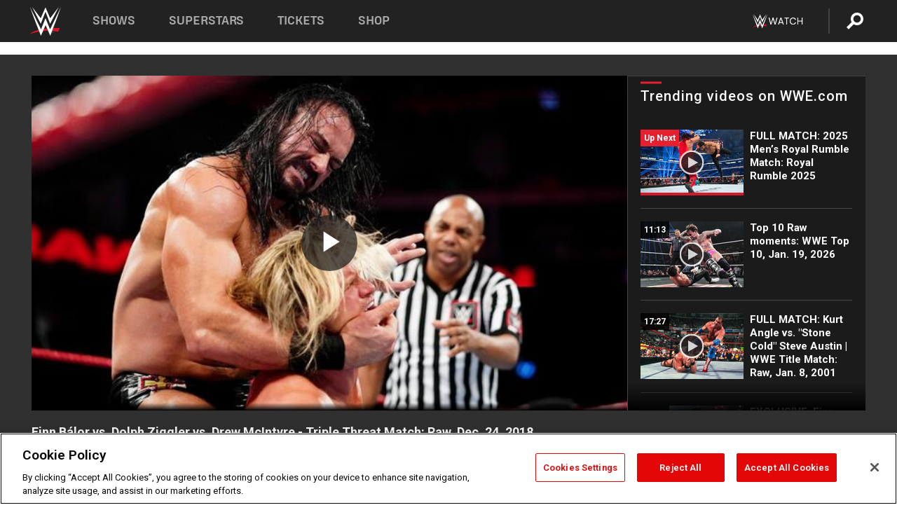

--- FILE ---
content_type: text/html; charset=UTF-8
request_url: https://www.wwe.com/videos/finn-balor-vs-dolph-ziggler-vs-drew-mcintyre-triple-threat-match-raw-dec-24-2018
body_size: 18764
content:
<!DOCTYPE html>
<html lang="en" dir="ltr" prefix="og: https://ogp.me/ns#">
  <head>
    <meta charset="utf-8" />
<link rel="icon" href="/favicon.ico" type="image/x-icon" />
<meta name="description" content="Rivalries ignite in this Christmas Eve grudge match." />
<link rel="shortlink" href="https://www.wwe.com/videos/finn-balor-vs-dolph-ziggler-vs-drew-mcintyre-triple-threat-match-raw-dec-24-2018" />
<link rel="canonical" href="https://www.wwe.com/videos/finn-balor-vs-dolph-ziggler-vs-drew-mcintyre-triple-threat-match-raw-dec-24-2018" />
<link rel="image_src" href="https://www.wwe.com/f/styles/wwe_large/public/2020/11/20181224_raw_finndolphdrew--cebfa245fe8ab385ab84afbe583bd282.jpg" />
<meta property="og:site_name" content="WWE" />
<meta property="og:type" content="video.tv_show" />
<meta property="og:url" content="https://www.wwe.com/videos/finn-balor-vs-dolph-ziggler-vs-drew-mcintyre-triple-threat-match-raw-dec-24-2018" />
<meta property="og:title" content="Finn Bálor vs. Dolph Ziggler vs. Drew McIntyre - Triple Threat Match: Raw, Dec. 24, 2018" />
<meta property="og:description" content="Rivalries ignite in this Christmas Eve grudge match." />
<meta property="og:image" content="https://www.wwe.com/f/styles/og_image/public/2020/11/20181224_raw_finndolphdrew--cebfa245fe8ab385ab84afbe583bd282.jpg" />
<meta property="fb:app_id" content="295666513781415" />
<meta name="twitter:card" content="player" />
<meta name="twitter:description" content="Rivalries ignite in this Christmas Eve grudge match." />
<meta name="twitter:site" content="@wwe" />
<meta name="twitter:title" content="Finn Bálor vs. Dolph Ziggler vs. Drew McIntyre - Triple Threat Match: Raw, Dec. 24, 2018" />
<meta name="twitter:image" content="https://www.wwe.com/f/styles/wwe_large/public/2020/11/20181224_raw_finndolphdrew--cebfa245fe8ab385ab84afbe583bd282.jpg" />
<meta name="twitter:app:name:iphone" content="WWE" />
<meta name="twitter:app:id:iphone" content="551798799" />
<meta name="twitter:app:name:ipad" content="WWE" />
<meta name="twitter:app:id:ipad" content="551798799" />
<meta name="twitter:app:name:googleplay" content="WWE" />
<meta name="twitter:app:id:googleplay" content="com.wwe.universe" />
<meta name="twitter:player" content="https://www.wwe.com/twitter-card-player/40053708" />
<meta name="twitter:player:width" content="768" />
<meta name="twitter:player:height" content="432" />
<meta name="twitter:player:stream" content="https://cdn5.wwe.com/wwe/2018/raw1335_finndolphdrew_122418_rev/raw1335_finndolphdrew_122418_rev_768x432.mp4" />
<meta name="twitter:player:stream:content_type" content="video/mp4" />
<meta name="apple-itunes-app" content="app-id=551798799, affiliate-data=KCBikRHks4I, app-argument=https://www.wwe.com" />
<meta name="Generator" content="Drupal 10 (https://www.drupal.org)" />
<meta name="MobileOptimized" content="width" />
<meta name="HandheldFriendly" content="true" />
<meta name="viewport" content="width=device-width, initial-scale=1, shrink-to-fit=no" />
<script> var googletag = googletag || {};
    googletag.cmd = googletag.cmd || []; </script>
<!-- Google Tag Manager -->
<script>
var ga_dev_acctlist = "qa-www,qa-wwe,integration-,stage,cube,ion,proxy,codeandtheory,jenkins,tyr,kyte,cloud,compute,net,ec2,qa-www-aws";
var ga_devid = "GTM-KMHBSF";
var ga_liveid = "GTM-N7776B";

var wweGTMID = ga_liveid;
var data = ga_dev_acctlist.split(',');
var i = 0;
var l = data.length;
for (; i < l; i++) {
  if (location.hostname.indexOf(data[i]) > -1) {
    wweGTMID = ga_devid;
    break;
  }
}
var wwe_ga_dataLayer = [];
</script>
  <script>
    var Drupal = Drupal || { 'settings': {}, 'behaviors': {}, 'locale': {} };
    if (typeof(Drupal.behaviors.wweAnalytics) != 'undefined') {
      wwe_ga_dataLayer = Drupal.behaviors.wweAnalytics.setBaseData(wwe_ga_dataLayer);
    }
  </script>
  <script>(function(w,d,s,l,i){w[l]=w[l]||[];w[l].push({'gtm.start':new Date().getTime(),event:'gtm.js'});var f=d.getElementsByTagName(s)[0],j=d.createElement(s),dl=l!='dataLayer'?'&l='+l:'';j.async=true;j.src='https://www.googletagmanager.com/gtm.js?id='+i+dl;f.parentNode.insertBefore(j,f);})(window,document,'script','wwe_ga_dataLayer',wweGTMID);</script>
<!-- End Google Tag Manager -->
<noscript><!-- Google Tag Manager (noscript) -->
<iframe src="//www.googletagmanager.com/ns.html?id=GTM-N7776B" height="0" width="0" style="display:none;visibility:hidden"></iframe>
  <!-- End Google Tag Manager (noscript) --></noscript>
<div id="teconsent-holder"><div id='teconsent'></div>
</div>
<script src="https://cdn.cookielaw.org/scripttemplates/otSDKStub.js"  type="text/javascript" charset="UTF-8" data-domain-script="018eed9f-9812-7750-999b-302e8f68d077" data-dLayer-name="wwe_ga_dataLayer" ></script>
<script type="text/javascript">
function OptanonWrapper() { }
</script>
<script type="text/javascript">
document.addEventListener("DOMContentLoaded", function () {
    window.easternDay = new Intl.DateTimeFormat("en-US", {
        timeZone: "America/New_York",
        weekday: "long"
    }).format(new Date());

    window.easternHour = parseInt(new Intl.DateTimeFormat("en-US", {
        timeZone: "America/New_York",
        hour: "numeric",
        hour12: false
    }).format(new Date()));

    window.showaepopup = window.easternHour >= 0 && window.easternHour < 20;

    if (window.location.href.indexOf("ismobile=true") > 0 || localStorage.getItem('isMobile') == 'true') {
        localStorage.setItem('isMobile', true);
        jQuery("li.hamburger").hide();
        jQuery("li.pull-right").hide();
        jQuery("div.pane-distributed-footer").hide();
        jQuery("#mini-panel-header_navigation").css({ "display": "none" });
        jQuery('.wwe-highlights-videos--wrapper').css({ "display": "none" });
        jQuery('.events-header--video').css({ "display": "none" });
        jQuery('.events-header--content').css({ "padding-top": "30px" });
        jQuery("body").attr('style', 'padding-top: 0px !important');
    }
});
</script>
<script>
const hideButtons = () =>
  document.querySelectorAll('.account-button').forEach(el => el.style.display = 'none');

new MutationObserver(hideButtons).observe(document.documentElement, { childList: true, subtree: true });
document.addEventListener('DOMContentLoaded', hideButtons);
</script>
<style type="text/css">
@media screen AND ( max-width:800px )  { .wwe-page-header--title { font-size: 5.5vw !important; } }
span[class^="wwe-shows-hub--show-network__netflix"] {  width:4em; top: 6px; left: 8px; }
</style>
<script>
(function () {

  var ALLOWED_DOMAINS = ['www.wwe.com'];

  function isAllowedHost(host) {
    host = String(host || '').toLowerCase();
    for (var i = 0; i < ALLOWED_DOMAINS.length; i++) {
      var d = String(ALLOWED_DOMAINS[i] || '').toLowerCase();
      if (!d) continue;
      if (host === d) return true;
      if (host.length > d.length && host.slice(-d.length - 1) === '.' + d) return true;
    }
    return false;
  }

  if (!isAllowedHost(window.location.hostname)) {
    return; 
  }

  function normalizeText(s) {

    return String(s || '')
      .replace(/\u00a0/g, ' ')
      .replace(/\s+/g, ' ')
      .replace(/^\s+|\s+$/g, '')
      .toUpperCase();
  }

  function adjustVendorLinks() {
    var anchors = document.querySelectorAll('a[href]');
    for (var i = 0; i < anchors.length; i++) {
      var a = anchors[i];
      var txt = normalizeText(a.textContent || a.innerText);

      if (txt === 'SIGN UP FOR PEACOCK') {
        if (a.parentNode) a.parentNode.removeChild(a);
        continue;
      }

      var raw = (a.getAttribute('href') || '').toLowerCase();
      var abs = (a.href || '').toLowerCase();
      if (raw.indexOf('peacocktv.com') !== -1 || abs.indexOf('peacocktv.com') !== -1) {
        var textNode = document.createTextNode(a.textContent || a.innerText || '');
        if (a.parentNode) a.parentNode.replaceChild(textNode, a);
      }
    }
  }

  if (document.readyState === 'loading') {
    document.addEventListener('DOMContentLoaded', adjustVendorLinks);
  } else {
    adjustVendorLinks();
  }
})();
</script>
<script type="text/javascript">
window.addEventListener('scroll', function() {
    document.querySelectorAll('.wwe-breaker--wrapper:not(.pageview-process)').forEach(div => {
        rect = div.getBoundingClientRect();
        windowHeight = window.innerHeight;
        if (rect.top <= (windowHeight / 2)-100 && rect.bottom >= (windowHeight / 2)-100) {
          div.classList.add('pageview-process');
          Drupal.behaviors.wweAnalytics.trackVirtualPageView(location.pathname, document.title);
        }
        
    });
});
</script>
<meta http-equiv="x-ua-compatible" content="ie=edge" />
<script src="https://player.wwe.com/release/v1.7.5/Player.js" type="text/javascript"></script>
<script src="https://imasdk.googleapis.com/js/sdkloader/ima3.js" type="text/javascript"></script>
<script src="https://imasdk.googleapis.com/js/sdkloader/ima3_dai.js" type="text/javascript"></script>
<script>window.a2a_config=window.a2a_config||{};a2a_config.callbacks=[];a2a_config.overlays=[];a2a_config.templates={};var a2a_config = a2a_config || {};
a2a_config.onclick = false;
a2a_config.icon_color = "#000";
a2a_config.exclude_services = [
      'amazon_wish_list', 'aol_mail', 'balatarin', 'bibsonomy', 'blogger', 'blogmarks', 'bluesky', 'bookmarks_fr', 'box_net', 'buffer', 'copy_link', 'diary_ru', 'diaspora', 'digg', 'diigo', 'douban', 'draugiem', 'evernote', 'facebook', 'fark', 'flipboard', 'folkd', 'gmail', 'google_classroom', 'google_translate', 'hacker_news', 'hatena', 'houzz', 'instapaper', 'kakao', 'known', 'line', 'linkedin', 'livejournal', 'mail_ru', 'mastodon', 'mendeley', 'meneame', 'message', 'messenger', 'mewe', 'micro_blog', 'mix', 'mixi', 'myspace', 'odnoklassniki', 'outlook_com', 'papaly', 'pinboard', 'pinterest', 'plurk', 'pocket', 'print', 'printfriendly', 'pusha', 'push_to_kindle', 'qzone', 'raindrop_io', 'reddit', 'rediff_mypage', 'refind', 'sina_weibo', 'sitejot', 'skype', 'slashdot', 'snapchat', 'stocktwits', 'svejo', 'symbaloo_bookmarks', 'teams', 'telegram', 'threema', 'trello', 'tumblr', 'twiddla', 'twitter', 'typepad', 'viber', 'vk', 'wechat', 'whatsapp', 'wordpress', 'wykop', 'xing', 'yahoo_mail', 'yummly', 'facebook_messenger', 'google_plus', 'float', 'google_gmail' ,'typepad_post','rediff','kindle_it','microsoft_teams','sms','x'];

a2a_config.prioritize = ["threads", "email"];
a2a_config.native_mobile_share = false;

// Set the Threads share endpoint to use the Web Intent URL
a2a_config.templates.threads = {
  // Use the standard Threads Web Intent URL
  url: 'https://www.threads.net/intent/post?url=${link}',
  // Optional: Remove any custom deep-link configuration if it exists
  // deep_link: null
};

// Disable post-share "Thanks for sharing" modal
a2a_config.thanks = {
    postShare: false,
};</script>
<style>.a2apage_wide.a2a_wide .a2a_more {
      display: none;
    }
#a2apage_dropdown #a2apage_mini_services a.a2a_i::after {
      content: none;
    }
#a2apage_dropdown #a2apage_mini_services a.a2a_i, i.a2a_i {
border : none !important;
line-height: 2;
}
#a2apage_dropdown {
      background-color: #000 !important;
}
#a2apage_dropdown #a2apage_mini_services .a2a_i {
      display: inline-block;
      width: 32px  !important;
      height: 32px  !important;
      overflow: hidden  !important;
    }
#a2apage_dropdown #a2apage_mini_services .a2a_i span {
      display: block;
      width: 100%  !important;
      height: 100%  !important;
    }
#a2apage_dropdown #a2apage_mini_services .a2a_i svg {
      width: 100%  !important;
      height: 100%  !important;
    }
 #a2apage_dropdown #a2apage_mini_services .a2a_i span::after {
      display: none !important;
    }

    .a2a_button_pinterest,
    .a2a_button_twitter,
    .a2a_button_tumblr {
      background-color: gray !important;
      color: gray !important;
      filter: grayscale(100%) !important;
      width: 32px;
      height: 32px;
    }
    .a2a_button_facebook::before,
    .a2a_button_pinterest::before,
    .a2a_button_twitter::before,
    .a2a_button_tumblr::before {
      content: "" !important;
    }
.a2a_floating_style {
    background-color: #f0f0f0; /* Example background color */
    border: 1px solid #ddd; /* Optional border styling */
}

.a2a_floating_style .a2a_button {
    background-color: #ff6347; /* Example button color */
    color: white; /* Text color for the buttons */
}

.a2a_floating_style .a2a_button:hover {
    background-color: #ff4500; /* Hover effect color */
}

//* Main social buttons */
.a2a_button_facebook, .a2a_button_x {
  display: inline-block;
  margin-right: 0px;
  background-size: contain;
  width: 34px;
  height: 24px;
}

/* Custom tooltip container */
.custom-tooltip {
  position: relative;
  display: inline-block;
  padding-left:10px;
}

/* Tooltip text (hidden by default) */
.tooltiptext {
  display: none;
  position: absolute;
  background-color: #fff;
  border: 1px solid #ccc;
  box-shadow: 0 0 10px rgba(0,0,0,0.1);
  margin-top: 10px;
  padding: 10px;
  list-style: none;
  z-index: 1000;
}

/* Tooltip items */
.tooltiptext li {
  margin-bottom: 5px;
}

.tooltiptext li:last-child {
  margin-bottom: 0;
}

/* Toggle button */
.icon-svg.social-menu-toggle {
  cursor: pointer;
  display: inline-block;
  vertical-align: middle;
}

.icon-svg.social-menu-toggle svg {
  fill: #000;
  width: 24px;
  height: 24px;
}

/* Adjustments to tooltip appearance */
.tooltiptext a {
  display: inline-block;
  width: 24px;
  height: 24px;
  background-size: contain;
  background-repeat: no-repeat;
}</style>

    <title>Finn Bálor vs. Dolph Ziggler vs. Drew McIntyre - Triple Threat Match: Raw, Dec. 24, 2018 | WWE</title>
    <link rel="stylesheet" media="all" href="/f/css/css_nrDEQia9yQb20036uabMvyKqur8OzpdsciBZcFQwLNM.css?delta=0&amp;language=en&amp;theme=wwe_theme&amp;include=[base64]" />
<link rel="stylesheet" media="all" href="https://player.wwe.com/release/v1.7.5/Player.css" />
<link rel="stylesheet" media="all" href="/f/css/css_sHQ-CqChBSEf8NX6fkuxDFLuItt990emIizthYuJ-yA.css?delta=2&amp;language=en&amp;theme=wwe_theme&amp;include=[base64]" />
<link rel="stylesheet" media="all" href="//use.fontawesome.com/releases/v5.13.0/css/all.css" />
<link rel="stylesheet" media="all" href="/f/css/css_zFo3DGVRIjXdSBAN4A9bO4tNmYeHfZGBP1ToN1lObOs.css?delta=4&amp;language=en&amp;theme=wwe_theme&amp;include=[base64]" />

    
  </head>
  <body class="exclude-node-title layout-no-sidebars page-node-40053708 path-node node--type-video">
    <a href="#main-content" class="visually-hidden-focusable" aria-label="main-content">
      Skip to main content
    </a>
    
      <div class="dialog-off-canvas-main-canvas" data-off-canvas-main-canvas>
            
  <div id="page-wrapper">
    <div id="page">
          <header id="header" class="header" role="banner" aria-label="Site header">
                                        <nav class="navbar navbar-dark bg-primary navbar-expand-lg" id="navbar-main" aria-label="main-navigation">
                                      <a href="/" title="Home" rel="home" class="navbar-brand">
              <img src="/themes/custom/wwe_theme/logo.svg" alt="Home" class="img-fluid d-inline-block align-top" />
            
    </a>
    

                                  <button class="navbar-toggler collapsed" type="button" data-bs-toggle="collapse" data-bs-target="#CollapsingNavbar" aria-controls="CollapsingNavbar" aria-expanded="false" aria-label="Toggle navigation"><span class="navbar-toggler-icon"></span></button>
                  <div class="collapse navbar-collapse justify-content-end" id="CollapsingNavbar">
                                          <nav role="navigation" aria-labelledby="block-wwe-theme-main-menu-menu" id="block-wwe-theme-main-menu" class="block block-menu navigation menu--main">
            
  <h2 class="visually-hidden" id="block-wwe-theme-main-menu-menu">Main navigation</h2>
  

        
              <ul class="clearfix nav navbar-nav" data-component-id="bootstrap_barrio:menu_main">
                    <li class="nav-item">
                          <a href="/shows" class="nav-link nav-link--shows" data-drupal-link-system-path="node/50000001">Shows</a>
              </li>
                <li class="nav-item">
                          <a href="/superstars" class="nav-link nav-link--superstars" data-drupal-link-system-path="node/50000002">Superstars</a>
              </li>
                <li class="nav-item">
                          <a href="/events" class="nav-link nav-link--events" data-drupal-link-system-path="node/50000003">Tickets</a>
              </li>
                <li class="nav-item">
                          <a href="https://shop.wwe.com/en/?_s=bm-HP-WWEcom-Shop-Main_Nav-2022" class="nav-link nav-link-https--shopwwecom-en--sbm-hp-wwecom-shop-main-nav-2022">Shop</a>
              </li>
        </ul>
  



  </nav>
<div id="block-wwe-theme-mainmenuaccountblock" class="block block-wwe-global-panes block-main-menu-account-block">
  
    
      <div class="content">
          <nav class="wwe-header-navigation">
        <div class="desktop-menu">
            <div class="pull-right wwe-geo-group">
                                                                        <div class="network-promo-component network-promo-button element-invisible wwe-geo-element" data-countries="ao,at,be,bj,bw,bf,bi,cv,kh,cm,cf,km,cg,ci,cd,gq,er,sz,et,fr,gf,pf,tf,ga,gm,de,gh,gn,gw,va,it,jp,ke,kr,ls,lr,li,lu,mg,mw,ml,mu,yt,mz,na,nc,ne,ng,ph,re,rw,sh,mf,pm,sm,st,sn,sc,sl,za,ch,tz,tg,ug,wf,zm,zw" data-include="in" data-color="#D0021B" tabindex="0">
                        <img src="/f/styles/scaleto240with/public/all/2022/09/nav-Network-WWENetwork%402x--27641c123206feea4d9cfe8b2fa1406e.png" alt="Watch on WWE Network" title="Watch on WWE Network" class="network-logo">
                        <div class="network-promo">
                                        <p>Watch every Premium Live Event and get unlimited access to WWE&#039;s premium content - available to you anywhere, anytime, on any device.</p>
                        <a class="wwe-button button-default" href="https://www.wwe.com/wwenetwork?utm_source=wwecom&amp;utm_medium=nav&amp;utm_campaign=evergreen" target="_blank">Go to WWE Network</a>
            </div>
        </div>
    
                                                        <div class="network-promo-component network-promo-button element-invisible wwe-geo-element" data-countries="zz" data-include="ex" data-color="" tabindex="0">
                        <img src="/f/styles/scaleto240with/public/all/2025/01/netflixWWE_192x48--ab18e68e7aa037bceceac17f0fbe4bcd.png" alt="" title="" class="network-logo">
                        <div class="network-promo">
                                        <p>Watch every Premium Live Event and enjoy some of your favorite WWE content on Netflix</p>
                        <a class="wwe-button button-default" href="https://www.netflix.com/title/81788927" target="_blank">Go to Netflix</a>
            </div>
        </div>
    
                                                        <div class="network-promo-component network-promo-button element-invisible wwe-geo-element" data-countries="zz" data-include="in" data-color="#c48942 " tabindex="0">
                        <img src="/f/styles/scaleto240with/public/all/2023/01/nav-network-WatchOnSonyLiv-CTA-183x48--760f6aa68e476bb3003fc045c38705a0.png" alt="Watch on Sony LIV " title="Watch on Sony LIV " class="network-logo">
                        <div class="network-promo">
                                        <p>Visit Sony LIV to sign in or sign up and enjoy WWE&#039;s premium content. </p>
                        <a class="wwe-button button-default" href="https://www.sonyliv.com/signin?utm_source=wwe&amp;utm_medium=referral&amp;utm_campaign=wwe_acq&amp;utm_term=go_to_sonyliv" target="_blank">Go to Sony LIV </a>
            </div>
        </div>
    
                                                        <div class="network-promo-component network-promo-button element-invisible wwe-geo-element" data-countries="zzz" data-include="in" data-color="#0181C4" tabindex="0">
                        <img src="/f/styles/scaleto240with/public/all/2023/01/nav-Network-Flow-CTA--f8b50f2dde73e4e7e185be36eeb510e5.png" alt="Flow" title="Flow" class="network-logo">
                        <div class="network-promo">
                                        <p>Watch WrestleMania and other WWE Premium Live Events on Flow.</p>
                        <a class="wwe-button button-default" href="https://www.flowsports.co" target="_blank">Go to Flow</a>
            </div>
        </div>
    
                                                        <div class="network-promo-component network-promo-button element-invisible wwe-geo-element" data-countries="us,as,gu,mp,pr,vi,um" data-include="in" data-color="red" tabindex="0">
                        <img src="/f/styles/scaleto240with/public/2025/09/watch-wwe-flat-horizontal-white-220x46.png" alt="How to Watch" title="How to Watch" class="network-logo">
                        <div class="network-promo">
                                        <p>Learn how to access and stream WWE content online, including every WWE Premium Live Event, your favorite shows, historical and recent, and even watch Raw live. </p>
                        <a class="wwe-button button-default" href="https://wwenetwork.com" target="_blank">Learn More</a>
            </div>
        </div>
    
                                                    <div class="vertical-break"></div>
                <div class="account-button"></div>
                <span class="search">
                    <a href="/search">
                        <img class="icon" title="Search icon" alt="If you hit on this search icon then you will be redirected to https://watch.wwe.com/search" src="/modules/custom/wwe_global_panes/assets/img/search-thicc.svg">
                    </a>
                </span>
            </div>
        </div>

                    <ul class='mobile-menu wwe-geo-group'>
                                                <li class="element-invisible wwe-geo-element network-promo-component" data-countries="ao,at,be,bj,bw,bf,bi,cv,kh,cm,cf,km,cg,ci,cd,gq,er,sz,et,fr,gf,pf,tf,ga,gm,de,gh,gn,gw,va,it,jp,ke,kr,ls,lr,li,lu,mg,mw,ml,mu,yt,mz,na,nc,ne,ng,ph,re,rw,sh,mf,pm,sm,st,sn,sc,sl,za,ch,tz,tg,ug,wf,zm,zw" data-include="in" data-color="#D0021B">
            <div class="mobile-network-promo">
                <div class="mobile-network-promo_image">
                                            <img src="/f/styles/scaleto240with/public/all/2022/09/nav-Network-WWENetwork%402x--27641c123206feea4d9cfe8b2fa1406e.png" height="24" alt="Watch on WWE Network" title="Watch on WWE Network">
                                                        </div>
                                    <div class="mobile-network-promo_text">Watch every Premium Live Event and get unlimited access to WWE&#039;s premium content - available to you anywhere, anytime, on any device.</div>
                                <a class="wwe-button button-promo button-default" href="https://www.wwe.com/wwenetwork?utm_source=wwecom&amp;utm_medium=nav&amp;utm_campaign=evergreen" target="_blank">Go to WWE Network</a>
            </div>
        </li>
    
                                                <li class="element-invisible wwe-geo-element network-promo-component" data-countries="zz" data-include="ex" data-color="">
            <div class="mobile-network-promo">
                <div class="mobile-network-promo_image">
                                            <img src="/f/styles/scaleto240with/public/all/2025/01/netflixWWE_192x48--ab18e68e7aa037bceceac17f0fbe4bcd.png" height="24" alt="" title="">
                                                        </div>
                                    <div class="mobile-network-promo_text">Watch every Premium Live Event and enjoy some of your favorite WWE content on Netflix</div>
                                <a class="wwe-button button-promo button-default" href="https://www.netflix.com/title/81788927" target="_blank">Go to Netflix</a>
            </div>
        </li>
    
                                                <li class="element-invisible wwe-geo-element network-promo-component" data-countries="zz" data-include="in" data-color="#c48942 ">
            <div class="mobile-network-promo">
                <div class="mobile-network-promo_image">
                                            <img src="/f/styles/scaleto240with/public/all/2023/01/nav-network-WatchOnSonyLiv-CTA-183x48--760f6aa68e476bb3003fc045c38705a0.png" height="24" alt="Watch on Sony LIV " title="Watch on Sony LIV ">
                                                        </div>
                                    <div class="mobile-network-promo_text">Visit Sony LIV to sign in or sign up and enjoy WWE&#039;s premium content. </div>
                                <a class="wwe-button button-promo button-default" href="https://www.sonyliv.com/signin?utm_source=wwe&amp;utm_medium=referral&amp;utm_campaign=wwe_acq&amp;utm_term=go_to_sonyliv" target="_blank">Go to Sony LIV </a>
            </div>
        </li>
    
                                                <li class="element-invisible wwe-geo-element network-promo-component" data-countries="zzz" data-include="in" data-color="#0181C4">
            <div class="mobile-network-promo">
                <div class="mobile-network-promo_image">
                                            <img src="/f/styles/scaleto240with/public/all/2023/01/nav-Network-Flow-CTA--f8b50f2dde73e4e7e185be36eeb510e5.png" height="24" alt="Flow" title="Flow">
                                                        </div>
                                    <div class="mobile-network-promo_text">Watch WrestleMania and other WWE Premium Live Events on Flow.</div>
                                <a class="wwe-button button-promo button-default" href="https://www.flowsports.co" target="_blank">Go to Flow</a>
            </div>
        </li>
    
                                                <li class="element-invisible wwe-geo-element network-promo-component" data-countries="us,as,gu,mp,pr,vi,um" data-include="in" data-color="red">
            <div class="mobile-network-promo">
                <div class="mobile-network-promo_image">
                                            <img src="/f/styles/scaleto240with/public/2025/09/watch-wwe-flat-horizontal-white-220x46.png" height="24" alt="How to Watch" title="How to Watch">
                                                        </div>
                                    <div class="mobile-network-promo_text">Learn how to access and stream WWE content online, including every WWE Premium Live Event, your favorite shows, historical and recent, and even watch Raw live. </div>
                                <a class="wwe-button button-promo button-default" href="https://wwenetwork.com" target="_blank">Learn More</a>
            </div>
        </li>
    
                            </ul>
            <div class="mobile-menu-underlay"></div>
            </nav>
    </div>
  </div>


                                                          </div>
                                                          </nav>
                        </header>
                  <div class="highlighted">
          <aside class="container-fluid section clearfix" role="complementary">
              <div data-drupal-messages-fallback class="hidden"></div>


          </aside>
        </div>
                  <div id="main-wrapper" class="layout-main-wrapper clearfix">
                  <div id="main" class="container-fluid">
            
            <div class="row row-offcanvas row-offcanvas-left clearfix">
                                  <main class="main-content col" id="content" role="main" >
                  <section class="section">
                                    <a href="#main-content" id="main-content" aria-label="main-content" tabindex="-1"></a>
                      <div id="block-wwe-theme-page-title" class="block block-core block-page-title-block">
  
    
      <div class="content">
      
  <h1 class="hidden title"><span class="field field--name-title field--type-string field--label-hidden">Finn Bálor vs. Dolph Ziggler vs. Drew McIntyre - Triple Threat Match: Raw, Dec. 24, 2018</span>
</h1>


    </div>
  </div>
<div id="block-wwe-theme-content" class="block block-system block-system-main-block">
  
    
      <div class="content">
      <div class="l-page l-frame-wrap l-hybrid-col-frame hybrid-col-frame" id="page">
  <div class="l-hybrid-col-frame_breaker-wrap hybrid-col-frame_breaker-wrap">
    <div class="l-hybrid-col-frame_breaker hybrid-col-frame_breaker">
      <div data-wname="video_playlists_pane" data-pos="0" class="panel-pane pane-video-playlists-pane">
        <section class="vlp">
                    <section class="wwe-videobox">
            <div class="wwe-videobox--videoarea">
             <div id="wwe-videobox--videoarea"></div>
            </div>
              <div class="wwe-videobox--cap">
                <div class="clearfix">
                  <div class="wwe-videobox--toggles">
                    <button class="description-toggle" aria-label="Show video description"></button>
                    <button class="video-share-toggle" aria-label="Open share options"></button>
                  </div>
                  <div class="wwe-videobox--copy">
                    <h1 class="wwe-videobox--cap--title"></h1>
                    <p class="wwe-videobox--cap--description"></p>
                    <div class="wwe-mobile--sponsors">
                      <div class="wwe-sponsored--track"></div>
                    </div>
                  </div>
                </div>
              </div>

            <!-- Playlist Section -->

            <aside class="wwe-videobox--playlist clearfix vlp-pre-play" style="border-left: 1px solid #474747;width: 340px;height: 100%;position: absolute;right: 0;top: 0;">
              <div class="wwe-videobox--playlist--title-container">
                <div class="wwe-videobox--playlist--title">
                  <svg width="90" height="5" viewBox="60 0 3 5">
                    <line x1="0" y1="3" x2="90" y2="3" stroke-width="3" />
                  </svg>
                  <h3 class="wwe-videobox--playlist--title-copy"></h3>
                </div>
              </div>
              <div class="wwe-videobox--playlist--items"></div>
            </aside>
          </section>
          
          <div class="wwe-footer vlp-pre-play">
            <div class="wwe-footer--sponsors">
              <div class="wwe-sponsored--track">
              
              </div>
            </div>
          </div>
        </section>

        <!-- related content Section -->

          <section class="wwe-vlanding vlp-pre-play">
            
          
        </section>
      </div>
    </div>
  </div><!-- end l-hybrid-col-frame_breaker -->

  <div class="l-hybrid-col-frame_col-wrap hybrid-col-frame_col-wrap">

    <div class="l-hybrid-col-frame_left hybrid-col-frame_left">
    </div><!-- end l-hybrid-col-frame_main -->
  
    <div class="l-hybrid-col-frame_rail-wrap hybrid-col-frame_rail-wrap">
      <div class="l-hybrid-col-frame_rail hybrid-col-frame_rail frame-rail-5">
        <div data-wname="ads_rail_pane" data-pos="0" class="panel-pane pane-ads-rail-pane">
          <div class="wwe-ad--rail wwe-ad--rail-1">
            <!-- <div id="wwe-ad-rail-5313308509"></div> -->
          </div>
        </div>
      </div><!-- end l-hybrid-col-frame_rail -->
    </div><!-- end l-hybrid-col-frame_rail-wrap -->
  
  </div><!-- end l-hybrid-col-frame_col-wrap -->
  
  <div class="l-hybrid-col-frame_bottom hybrid-col-frame_bottom">
    <div data-wname="distributed_footer" data-pos="0" class="panel-pane pane-distributed-footer">
  
      <!-- footer here -->
  
      
  
      <div class="wwe-breaker-ad wwe-ad--rail wwe-breaker-ad--distributed-footer">
      </div>
    </div>
  </div>
  
    </div>
  </div>


                  </section>
                </main>
                                        </div>
          </div>
              </div>
                <footer class="site-footer" aria-label="footer-navigation">
                  <div class="container-fluid">
                                      <div class="site-footer__bottom">
                  <section class="row region region-footer-fifth">
    <nav role="navigation" aria-labelledby="block-wwe-theme-footer-menu" id="block-wwe-theme-footer" class="block block-menu navigation menu--footer">
            
  <h2 class="visually-hidden" id="block-wwe-theme-footer-menu">Footer</h2>
  

        
              <ul class="clearfix nav flex-row" data-component-id="bootstrap_barrio:menu_columns">
                    <li class="nav-item menu-item--expanded">
                <span class="nav-link nav-link-">Corporate</span>
                                <ul class="flex-column">
                    <li class="nav-item">
                <a href="https://corporate.wwe.com/" class="nav-link nav-link-https--corporatewwecom-">Corporate</a>
              </li>
                <li class="nav-item">
                <a href="https://corporate.wwe.com/careers" class="nav-link nav-link-https--corporatewwecom-careers">Careers</a>
              </li>
                <li class="nav-item">
                <a href="https://corporate.wwe.com/impact" class="nav-link nav-link-https--corporatewwecom-impact">Impact</a>
              </li>
                <li class="nav-item">
                <a href="/main-help/contact-us" class="nav-link nav-link--main-help-contact-us" data-drupal-link-system-path="node/35000506">Contact</a>
              </li>
        </ul>
  
              </li>
                <li class="nav-item menu-item--expanded">
                <span class="nav-link nav-link-">WWE.com </span>
                                <ul class="flex-column">
                    <li class="nav-item">
                <a href="/news" class="nav-link nav-link--news" data-drupal-link-system-path="node/50000005">WWE News</a>
              </li>
                <li class="nav-item">
                <a href="/videos" class="nav-link nav-link--videos" data-drupal-link-system-path="node/50000007">WWE Videos</a>
              </li>
                <li class="nav-item">
                <a href="/photos" class="nav-link nav-link--photos" data-drupal-link-system-path="node/50000006">WWE Photos</a>
              </li>
                <li class="nav-item">
                <a href="https://onlocationexp.com/wwe?utm_source=wwe.com&amp;utm_medium=referral&amp;utm_campaign=wwe-footer" class="nav-link nav-link-https--onlocationexpcom-wweutm-sourcewwecomutm-mediumreferralutm-campaignwwe-footer">Priority Pass</a>
              </li>
        </ul>
  
              </li>
                <li class="nav-item menu-item--expanded">
                <span class="nav-link nav-link-">About</span>
                                <ul class="flex-column">
                    <li class="nav-item">
                <a href="/page/privacy-policy" class="nav-link nav-link--page-privacy-policy" data-drupal-link-system-path="node/35000502">Privacy Policy</a>
              </li>
                <li class="nav-item">
                <a href="/page/copyright" class="nav-link nav-link--page-copyright" data-drupal-link-system-path="node/35000505">Copyright</a>
              </li>
                <li class="nav-item">
                <a href="/page/terms-and-conditions" class="nav-link nav-link--page-terms-and-conditions" data-drupal-link-system-path="node/35000507">Terms of Use</a>
              </li>
                <li class="nav-item">
                <a href="" class="nav-link nav-link-">Your Privacy Choices</a>
              </li>
        </ul>
  
              </li>
                <li class="nav-item menu-item--expanded">
                <span class="nav-link nav-link-">Help </span>
                                <ul class="flex-column">
                    <li class="nav-item">
                <a href="/page/security-policy" class="nav-link nav-link--page-security-policy" data-drupal-link-system-path="node/40002086">Security</a>
              </li>
                <li class="nav-item">
                <a href="https://help.wwe.com/" class="nav-link nav-link-https--helpwwecom-">Help Center</a>
              </li>
                <li class="nav-item">
                <a href="/page/cookie-policy" class="nav-link nav-link--page-cookie-policy" data-drupal-link-system-path="node/40017960">Cookie Policy</a>
              </li>
                <li class="nav-item">
                <a href="https://help.wwe.com/Answer/Detail/18?utm_source=dotcom&amp;utm_medium=web&amp;utm_campaign=closed_captions&amp;utm_content=footer_link" class="nav-link nav-link-https--helpwwecom-answer-detail-18utm-sourcedotcomutm-mediumwebutm-campaignclosed-captionsutm-contentfooter-link">Closed Captions</a>
              </li>
        </ul>
  
              </li>
                <li class="nav-item menu-item--expanded">
                <span class="nav-link nav-link-">Global Sites </span>
                                <ul class="flex-column">
                    <li class="nav-item">
                <a href="https://arabic.wwe.com/" class="nav-link nav-link-https--arabicwwecom-">Arabic</a>
              </li>
        </ul>
  
              </li>
        </ul>
  



  </nav>
<div class="views-element-container block block-views block-views-blockfooter-section-block-1" id="block-wwe-theme-views-block-footer-section-block-1">
  
    
      <div class="content">
      <div><div class="view view-footer-section view-id-footer_section view-display-id-block_1 js-view-dom-id-e91e8fdc905362e091875514859975315fb3f04493491b0622e03a9464ede1c0">
  
    
      
      <div class="view-content row">
      
    <div>
    <div>
                      <div class="views-row"><div class="views-field views-field-nothing"><span class="field-content"><div class="footer-logo">
      <img src="/themes/custom/wwe_theme/logo.svg" alt="WWE Logo">
    </div></span></div></div>
            </div>
    </div>
  

    </div>
  
          </div>
</div>

    </div>
  </div>

  </section>

              </div>
                      </div>
              </footer>
          </div>
  </div>
  
  </div>

    
    <script type="application/json" data-drupal-selector="drupal-settings-json">{"path":{"baseUrl":"\/","pathPrefix":"","currentPath":"node\/40053708","currentPathIsAdmin":false,"isFront":false,"currentLanguage":"en"},"pluralDelimiter":"\u0003","suppressDeprecationErrors":true,"WWEVideoLanding":{"initialVideoId":"40053708","initialVideo":{"sponsors":"","numSponsors":false,"title":"Trending videos on WWE.com","playlist":[{"image":"\/f\/styles\/wwe_16_9_s\/public\/2020\/11\/20181224_raw_finndolphdrew--cebfa245fe8ab385ab84afbe583bd282.jpg","image_uri":"public:\/\/\/2020\/11\/20181224_raw_finndolphdrew--cebfa245fe8ab385ab84afbe583bd282.jpg","file":"\/\/vod.wwe.com\/vod\/2018\/,1080,720,540,432,360,288,\/raw1335_finndolphdrew_122418_rev.m3u8","fid":"40512233","title":"Finn B\u00e1lor vs. Dolph Ziggler vs. Drew McIntyre - Triple Threat Match: Raw, Dec. 24, 2018","nid":40053708,"description":"Rivalries ignite in this Christmas Eve grudge match.","vms_id":169429,"wwe_network":false,"link_url":null,"featured_link":{"#theme":"playlist_item","#title":"Finn B\u00e1lor vs. Dolph Ziggler vs. Drew McIntyre - Triple Threat Match: Raw, Dec. 24, 2018","#image":"\/f\/styles\/wwe_16_9_s\/public\/2020\/11\/20181224_raw_finndolphdrew--cebfa245fe8ab385ab84afbe583bd282.jpg","#video_preview_image":"public:\/\/\/2020\/11\/20181224_raw_finndolphdrew--cebfa245fe8ab385ab84afbe583bd282.jpg","#file_path":"\/\/vod.wwe.com\/vod\/2018\/,1080,720,540,432,360,288,\/raw1335_finndolphdrew_122418_rev.m3u8","#nid":40053708,"#link_classes":"wwe-related-media--item wwe-video-explorer-event js-video--btn js-track video-play-large wwe-display-duration","#duration":"03:00","#playlist_id":0,"#link":"\u003Ca href=\u0022\/videos\/finn-balor-vs-dolph-ziggler-vs-drew-mcintyre-triple-threat-match-raw-dec-24-2018\u0022\u003EFinn B\u00e1lor vs. Dolph Ziggler vs. Drew McIntyre - Triple Threat Match: Raw, Dec. 24, 2018\u003C\/a\u003E","#is_network_video":false,"#network_video_class":""},"ads_disabled":0,"sponsors":[],"path":"\/videos\/finn-balor-vs-dolph-ziggler-vs-drew-mcintyre-triple-threat-match-raw-dec-24-2018","abs_path":"https:\/\/www.wwe.com\/videos\/finn-balor-vs-dolph-ziggler-vs-drew-mcintyre-triple-threat-match-raw-dec-24-2018","network_logged_in_cta":"","show_name":"Raw","episode_name":"","countries":[],"country_logic":"","mediaid":"Kq19nTuR","tracks":[{"label":"en","file":"https:\/\/cdn5.wwe.com\/wwe\/2018\/raw1335_finndolphdrew_122418_rev\/raw1335_finndolphdrew_122418_rev_cc_en.vtt","kind":"captions"}],"playlist_offset":0,"playlist_nid":0,"backfilled":false,"parent_playlist_nid":0,"playlist_title":"Trending videos on WWE.com","playlist_short_headline":"Trending videos on WWE.com","playlist_video_strip_headline":"Trending videos on WWE.com","video_offset":0,"picture":"  \u003Cimg srcset=\u0022\/f\/styles\/wwe_16_9_highlight_l\/public\/2020\/11\/20181224_raw_finndolphdrew--cebfa245fe8ab385ab84afbe583bd282.jpg 1x\u0022 width=\u0022167\u0022 height=\u002294\u0022 alt=\u0022WWE Photo\u0022 src=\u0022\/f\/styles\/wwe_16_9_highlight_l\/public\/2020\/11\/20181224_raw_finndolphdrew--cebfa245fe8ab385ab84afbe583bd282.jpg\u0022 title=\u0022WWE Photo\u0022 loading=\u0022lazy\u0022 \/\u003E\n "}]},"takeoverBg":"\/a\/i\/fpo\/premier-raw-bg.jpg","DeferredJs":[],"initialPlaylist":{"sponsors":"","numSponsors":false,"title":"Trending videos on WWE.com","playlist":[{"image":"\/f\/styles\/wwe_16_9_s\/public\/2020\/11\/20181224_raw_finndolphdrew--cebfa245fe8ab385ab84afbe583bd282.jpg","image_uri":"public:\/\/\/2020\/11\/20181224_raw_finndolphdrew--cebfa245fe8ab385ab84afbe583bd282.jpg","file":"\/\/vod.wwe.com\/vod\/2018\/,1080,720,540,432,360,288,\/raw1335_finndolphdrew_122418_rev.m3u8","fid":"40512233","title":"Finn B\u00e1lor vs. Dolph Ziggler vs. Drew McIntyre - Triple Threat Match: Raw, Dec. 24, 2018","nid":40053708,"description":"Rivalries ignite in this Christmas Eve grudge match.","vms_id":169429,"wwe_network":false,"link_url":null,"featured_link":{"#theme":"playlist_item","#title":"Finn B\u00e1lor vs. Dolph Ziggler vs. Drew McIntyre - Triple Threat Match: Raw, Dec. 24, 2018","#image":"\/f\/styles\/wwe_16_9_s\/public\/2020\/11\/20181224_raw_finndolphdrew--cebfa245fe8ab385ab84afbe583bd282.jpg","#video_preview_image":"public:\/\/\/2020\/11\/20181224_raw_finndolphdrew--cebfa245fe8ab385ab84afbe583bd282.jpg","#file_path":"\/\/vod.wwe.com\/vod\/2018\/,1080,720,540,432,360,288,\/raw1335_finndolphdrew_122418_rev.m3u8","#nid":40053708,"#link_classes":"wwe-related-media--item wwe-video-explorer-event js-video--btn js-track video-play-large wwe-display-duration","#duration":"03:00","#playlist_id":0,"#link":"\u003Ca href=\u0022\/videos\/finn-balor-vs-dolph-ziggler-vs-drew-mcintyre-triple-threat-match-raw-dec-24-2018\u0022\u003EFinn B\u00e1lor vs. Dolph Ziggler vs. Drew McIntyre - Triple Threat Match: Raw, Dec. 24, 2018\u003C\/a\u003E","#is_network_video":false,"#network_video_class":""},"ads_disabled":0,"sponsors":[],"path":"\/videos\/finn-balor-vs-dolph-ziggler-vs-drew-mcintyre-triple-threat-match-raw-dec-24-2018","abs_path":"https:\/\/www.wwe.com\/videos\/finn-balor-vs-dolph-ziggler-vs-drew-mcintyre-triple-threat-match-raw-dec-24-2018","network_logged_in_cta":"","show_name":"Raw","episode_name":"","countries":[],"country_logic":"","mediaid":"Kq19nTuR","tracks":[{"label":"en","file":"https:\/\/cdn5.wwe.com\/wwe\/2018\/raw1335_finndolphdrew_122418_rev\/raw1335_finndolphdrew_122418_rev_cc_en.vtt","kind":"captions"}],"playlist_offset":0,"playlist_nid":0,"backfilled":false,"parent_playlist_nid":0,"playlist_title":"Trending videos on WWE.com","playlist_short_headline":"Trending videos on WWE.com","playlist_video_strip_headline":"Trending videos on WWE.com","video_offset":0,"picture":"  \u003Cimg srcset=\u0022\/f\/styles\/wwe_16_9_highlight_l\/public\/2020\/11\/20181224_raw_finndolphdrew--cebfa245fe8ab385ab84afbe583bd282.jpg 1x\u0022 width=\u0022167\u0022 height=\u002294\u0022 alt=\u0022WWE Photo\u0022 src=\u0022\/f\/styles\/wwe_16_9_highlight_l\/public\/2020\/11\/20181224_raw_finndolphdrew--cebfa245fe8ab385ab84afbe583bd282.jpg\u0022 title=\u0022WWE Photo\u0022 loading=\u0022lazy\u0022 \/\u003E\n ","duration":"03:00"},{"image":"\/f\/styles\/wwe_16_9_s\/public\/video\/thumb\/2026\/01\/dcfulljan2026_148_ntwk_rev_1.jpg","image_uri":"public:\/\/video\/thumb\/2026\/01\/dcfulljan2026_148_ntwk_rev_1.jpg","file":"\/\/vod.wwe.com\/vod\/2026\/,1080,720,540,432,360,288,\/dcfulljan2026_148_ntwk.m3u8","fid":"40719495","title":"FULL MATCH: 2025 Men\u2019s Royal Rumble Match: Royal Rumble 2025","nid":50004500,"description":"John Cena competes in his last Royal Rumble Match, with Superstars like Jey Uso, Roman Reigns, Penta, Jacob Fatu, CM Punk, Seth Rollins and more also battling to earn a World Title Match at WrestleMania 41.","vms_id":243892,"wwe_network":false,"link_url":null,"featured_link":{"#theme":"playlist_item","#title":"FULL MATCH: 2025 Men\u2019s Royal Rumble Match: Royal Rumble 2025","#image":"\/f\/styles\/wwe_16_9_s\/public\/video\/thumb\/2026\/01\/dcfulljan2026_148_ntwk_rev_1.jpg","#video_preview_image":"public:\/\/video\/thumb\/2026\/01\/dcfulljan2026_148_ntwk_rev_1.jpg","#file_path":"\/\/vod.wwe.com\/vod\/2026\/,1080,720,540,432,360,288,\/dcfulljan2026_148_ntwk.m3u8","#nid":50004500,"#link_classes":"wwe-related-media--item wwe-video-explorer-event js-video--btn js-track video-play-large wwe-display-duration","#duration":"30:12","#playlist_id":0,"#link":"\u003Ca href=\u0022\/videos\/full-match-2025-men-s-royal-rumble-match-royal-rumble-2025\u0022\u003EFULL MATCH: 2025 Men\u2019s Royal Rumble Match: Royal Rumble 2025\u003C\/a\u003E","#is_network_video":false,"#network_video_class":""},"ads_disabled":0,"sponsors":[],"path":"\/videos\/full-match-2025-men-s-royal-rumble-match-royal-rumble-2025","abs_path":"https:\/\/www.wwe.com\/videos\/full-match-2025-men-s-royal-rumble-match-royal-rumble-2025","network_logged_in_cta":"","show_name":"Royal Rumble","episode_name":"","countries":[],"country_logic":"","picture":"  \u003Cimg srcset=\u0022\/f\/styles\/wwe_16_9_highlight_l\/public\/video\/thumb\/2026\/01\/dcfulljan2026_148_ntwk_rev_1.jpg 1x\u0022 width=\u0022167\u0022 height=\u002294\u0022 alt=\u0022WWE Photo\u0022 src=\u0022\/f\/styles\/wwe_16_9_highlight_l\/public\/video\/thumb\/2026\/01\/dcfulljan2026_148_ntwk_rev_1.jpg\u0022 title=\u0022WWE Photo\u0022 loading=\u0022lazy\u0022 \/\u003E\n ","duration":"30:12"},{"image":"\/f\/styles\/wwe_16_9_s\/public\/video\/thumb\/2026\/01\/top10raw1704_ntwk.jpg","image_uri":"public:\/\/video\/thumb\/2026\/01\/top10raw1704_ntwk.jpg","file":"\/\/vod.wwe.com\/vod\/2026\/,1080,720,540,432,360,288,\/raw1704_top10_final.m3u8","fid":"40719468","title":"Top 10 Raw moments: WWE Top 10, Jan. 19, 2026","nid":50004497,"description":"Take a look back and revisit the most amazing, shocking, and incredible moments from the latest episode of Raw. Catch WWE action on the ESPN App, Netflix, Peacock, USA Network, CW Network and more.","vms_id":243889,"wwe_network":false,"link_url":null,"featured_link":{"#theme":"playlist_item","#title":"Top 10 Raw moments: WWE Top 10, Jan. 19, 2026","#image":"\/f\/styles\/wwe_16_9_s\/public\/video\/thumb\/2026\/01\/top10raw1704_ntwk.jpg","#video_preview_image":"public:\/\/video\/thumb\/2026\/01\/top10raw1704_ntwk.jpg","#file_path":"\/\/vod.wwe.com\/vod\/2026\/,1080,720,540,432,360,288,\/raw1704_top10_final.m3u8","#nid":50004497,"#link_classes":"wwe-related-media--item wwe-video-explorer-event js-video--btn js-track video-play-large wwe-display-duration","#duration":"11:13","#playlist_id":0,"#link":"\u003Ca href=\u0022\/videos\/top-10-raw-moments-wwe-top-10-jan-19-2026\u0022\u003ETop 10 Raw moments: WWE Top 10, Jan. 19, 2026\u003C\/a\u003E","#is_network_video":false,"#network_video_class":""},"ads_disabled":0,"sponsors":[],"path":"\/videos\/top-10-raw-moments-wwe-top-10-jan-19-2026","abs_path":"https:\/\/www.wwe.com\/videos\/top-10-raw-moments-wwe-top-10-jan-19-2026","network_logged_in_cta":"","show_name":"WWE Top 10","episode_name":"","countries":[],"country_logic":"","tracks":[{"label":"en","file":"https:\/\/cdn5.wwe.com\/wwe%2F2026%2Fraw1704_top10_final%2Fraw1704_top10_final_cc_en.vtt","kind":"captions"}],"picture":"  \u003Cimg srcset=\u0022\/f\/styles\/wwe_16_9_highlight_l\/public\/video\/thumb\/2026\/01\/top10raw1704_ntwk.jpg 1x\u0022 width=\u0022167\u0022 height=\u002294\u0022 alt=\u0022WWE Photo\u0022 src=\u0022\/f\/styles\/wwe_16_9_highlight_l\/public\/video\/thumb\/2026\/01\/top10raw1704_ntwk.jpg\u0022 title=\u0022WWE Photo\u0022 loading=\u0022lazy\u0022 \/\u003E\n ","duration":"11:13"},{"image":"\/f\/styles\/wwe_16_9_s\/public\/video\/thumb\/2026\/01\/dcfulljan2026_145_ntwk_rev_1.jpg","image_uri":"public:\/\/video\/thumb\/2026\/01\/dcfulljan2026_145_ntwk_rev_1.jpg","file":"\/\/vod.wwe.com\/vod\/2026\/,1080,720,540,432,360,288,\/dcfulljan2026_145_ntwk.m3u8","fid":"40719324","title":"FULL MATCH: Kurt Angle vs. \u0022Stone Cold\u0022 Steve Austin | WWE Title Match: Raw, Jan. 8, 2001","nid":50004459,"description":"Kurt Angle defends the WWE Title against \u0022Stone Cold\u0022 Steve Austin weeks after Austin\u0027s heroic return from injury.","vms_id":243861,"wwe_network":false,"link_url":null,"featured_link":{"#theme":"playlist_item","#title":"FULL MATCH: Kurt Angle vs. \u0022Stone Cold\u0022 Steve Austin | WWE Title Match: Raw, Jan. 8, 2001","#image":"\/f\/styles\/wwe_16_9_s\/public\/video\/thumb\/2026\/01\/dcfulljan2026_145_ntwk_rev_1.jpg","#video_preview_image":"public:\/\/video\/thumb\/2026\/01\/dcfulljan2026_145_ntwk_rev_1.jpg","#file_path":"\/\/vod.wwe.com\/vod\/2026\/,1080,720,540,432,360,288,\/dcfulljan2026_145_ntwk.m3u8","#nid":50004459,"#link_classes":"wwe-related-media--item wwe-video-explorer-event js-video--btn js-track video-play-large wwe-display-duration","#duration":"17:27","#playlist_id":0,"#link":"\u003Ca href=\u0022\/videos\/full-match-kurt-angle-vs-stone-cold-steve-austin-wwe-title-match-raw-jan-8-2001\u0022\u003EFULL MATCH: Kurt Angle vs. \u0026quot;Stone Cold\u0026quot; Steve Austin | WWE Title Match: Raw, Jan. 8, 2001\u003C\/a\u003E","#is_network_video":false,"#network_video_class":""},"ads_disabled":0,"sponsors":[],"path":"\/videos\/full-match-kurt-angle-vs-stone-cold-steve-austin-wwe-title-match-raw-jan-8-2001","abs_path":"https:\/\/www.wwe.com\/videos\/full-match-kurt-angle-vs-stone-cold-steve-austin-wwe-title-match-raw-jan-8-2001","network_logged_in_cta":"","show_name":"Raw","episode_name":"","countries":[],"country_logic":"","tracks":[{"label":"en","file":"https:\/\/cdn5.wwe.com\/wwe%2F2026%2Fdcfulljan2026_145_ntwk%2Fdcfulljan2026_145_ntwk_cc_en.vtt","kind":"captions"}],"picture":"  \u003Cimg srcset=\u0022\/f\/styles\/wwe_16_9_highlight_l\/public\/video\/thumb\/2026\/01\/dcfulljan2026_145_ntwk_rev_1.jpg 1x\u0022 width=\u0022167\u0022 height=\u002294\u0022 alt=\u0022WWE Photo\u0022 src=\u0022\/f\/styles\/wwe_16_9_highlight_l\/public\/video\/thumb\/2026\/01\/dcfulljan2026_145_ntwk_rev_1.jpg\u0022 title=\u0022WWE Photo\u0022 loading=\u0022lazy\u0022 \/\u003E\n ","duration":"17:27"},{"image":"\/f\/styles\/wwe_16_9_s\/public\/video\/thumb\/2026\/01\/dcexraw1704_01_ntwk_rev_1.jpg","image_uri":"public:\/\/video\/thumb\/2026\/01\/dcexraw1704_01_ntwk_rev_1.jpg","file":"\/\/vod.wwe.com\/vod\/2026\/,1080,720,540,432,360,288,\/dcexraw1704_01_ntwk.m3u8","fid":"40719417","title":"EXCLUSIVE: Finn B\u00e1lor addresses the crowd in Belfast: Raw highlights, Jan. 19, 2026","nid":50004480,"description":"After Raw concludes, The Prince addresses his hometown crowd in Belfast. Catch WWE action on the ESPN App, Peacock, Netflix, USA Network, CW Network and more.","vms_id":243876,"wwe_network":false,"link_url":null,"featured_link":{"#theme":"playlist_item","#title":"EXCLUSIVE: Finn B\u00e1lor addresses the crowd in Belfast: Raw highlights, Jan. 19, 2026","#image":"\/f\/styles\/wwe_16_9_s\/public\/video\/thumb\/2026\/01\/dcexraw1704_01_ntwk_rev_1.jpg","#video_preview_image":"public:\/\/video\/thumb\/2026\/01\/dcexraw1704_01_ntwk_rev_1.jpg","#file_path":"\/\/vod.wwe.com\/vod\/2026\/,1080,720,540,432,360,288,\/dcexraw1704_01_ntwk.m3u8","#nid":50004480,"#link_classes":"wwe-related-media--item wwe-video-explorer-event js-video--btn js-track video-play-large wwe-display-duration","#duration":"03:55","#playlist_id":0,"#link":"\u003Ca href=\u0022\/videos\/exclusive-finn-b-lor-addresses-the-crowd-in-belfast-raw-highlights-jan-19-2026\u0022\u003EEXCLUSIVE: Finn B\u00e1lor addresses the crowd in Belfast: Raw highlights, Jan. 19, 2026\u003C\/a\u003E","#is_network_video":false,"#network_video_class":""},"ads_disabled":0,"sponsors":[],"path":"\/videos\/exclusive-finn-b-lor-addresses-the-crowd-in-belfast-raw-highlights-jan-19-2026","abs_path":"https:\/\/www.wwe.com\/videos\/exclusive-finn-b-lor-addresses-the-crowd-in-belfast-raw-highlights-jan-19-2026","network_logged_in_cta":"","show_name":"Raw","episode_name":"","countries":[],"country_logic":"","tracks":[{"label":"en","file":"https:\/\/cdn5.wwe.com\/wwe%2F2026%2Fdcexraw1704_01_ntwk%2Fdcexraw1704_01_ntwk_cc_en.vtt","kind":"captions"}],"picture":"  \u003Cimg srcset=\u0022\/f\/styles\/wwe_16_9_highlight_l\/public\/video\/thumb\/2026\/01\/dcexraw1704_01_ntwk_rev_1.jpg 1x\u0022 width=\u0022167\u0022 height=\u002294\u0022 alt=\u0022WWE Photo\u0022 src=\u0022\/f\/styles\/wwe_16_9_highlight_l\/public\/video\/thumb\/2026\/01\/dcexraw1704_01_ntwk_rev_1.jpg\u0022 title=\u0022WWE Photo\u0022 loading=\u0022lazy\u0022 \/\u003E\n ","duration":"03:55"},{"image":"\/f\/styles\/wwe_16_9_s\/public\/video\/thumb\/2026\/01\/dchiraw1704_11_ntwk_rev_1.jpg","image_uri":"public:\/\/video\/thumb\/2026\/01\/dchiraw1704_11_ntwk_rev_1.jpg","file":"\/\/vod.wwe.com\/vod\/2026\/,1080,720,540,432,360,288,\/dchiraw1704_11_ntwk.m3u8","fid":"40719419","title":"CM Punk shows Finn B\u00e1lor major respect in Belfast: Raw highlights, Jan. 19, 2026","nid":50004476,"description":"After successfully defending the World Heavyweight Championship against Finn B\u00e1lor, CM Punk raises The Prince\u2019s arm in front of the Belfast crowd. Catch WWE action on the ESPN App, Peacock, Netflix, USA Network, CW Network and more.","vms_id":243873,"wwe_network":false,"link_url":null,"featured_link":{"#theme":"playlist_item","#title":"CM Punk shows Finn B\u00e1lor major respect in Belfast: Raw highlights, Jan. 19, 2026","#image":"\/f\/styles\/wwe_16_9_s\/public\/video\/thumb\/2026\/01\/dchiraw1704_11_ntwk_rev_1.jpg","#video_preview_image":"public:\/\/video\/thumb\/2026\/01\/dchiraw1704_11_ntwk_rev_1.jpg","#file_path":"\/\/vod.wwe.com\/vod\/2026\/,1080,720,540,432,360,288,\/dchiraw1704_11_ntwk.m3u8","#nid":50004476,"#link_classes":"wwe-related-media--item wwe-video-explorer-event js-video--btn js-track video-play-large wwe-display-duration","#duration":"01:30","#playlist_id":0,"#link":"\u003Ca href=\u0022\/videos\/cm-punk-shows-finn-b-lor-major-respect-in-belfast-raw-highlights-jan-19-2026\u0022\u003ECM Punk shows Finn B\u00e1lor major respect in Belfast: Raw highlights, Jan. 19, 2026\u003C\/a\u003E","#is_network_video":false,"#network_video_class":""},"ads_disabled":0,"sponsors":[],"path":"\/videos\/cm-punk-shows-finn-b-lor-major-respect-in-belfast-raw-highlights-jan-19-2026","abs_path":"https:\/\/www.wwe.com\/videos\/cm-punk-shows-finn-b-lor-major-respect-in-belfast-raw-highlights-jan-19-2026","network_logged_in_cta":"","show_name":"Raw","episode_name":"","countries":[],"country_logic":"","tracks":[{"label":"en","file":"https:\/\/cdn5.wwe.com\/wwe%2F2026%2Fdchiraw1704_11_ntwk%2Fdchiraw1704_11_ntwk_cc_en.vtt","kind":"captions"}],"picture":"  \u003Cimg srcset=\u0022\/f\/styles\/wwe_16_9_highlight_l\/public\/video\/thumb\/2026\/01\/dchiraw1704_11_ntwk_rev_1.jpg 1x\u0022 width=\u0022167\u0022 height=\u002294\u0022 alt=\u0022WWE Photo\u0022 src=\u0022\/f\/styles\/wwe_16_9_highlight_l\/public\/video\/thumb\/2026\/01\/dchiraw1704_11_ntwk_rev_1.jpg\u0022 title=\u0022WWE Photo\u0022 loading=\u0022lazy\u0022 \/\u003E\n ","duration":"01:30"},{"image":"\/f\/styles\/wwe_16_9_s\/public\/video\/thumb\/2026\/01\/dchiraw1704_08_ntwk_rev_1.jpg","image_uri":"public:\/\/video\/thumb\/2026\/01\/dchiraw1704_08_ntwk_rev_1.jpg","file":"\/\/vod.wwe.com\/vod\/2026\/,1080,720,540,432,360,288,\/dchiraw1704_08_ntwk.m3u8","fid":"40719343","title":"Full Raw highlights: Jan. 19, 2026","nid":50004475,"description":"Check out all the highlights from Raw, featuring World Heavyweight Champion CM Punk defending his title against Finn B\u00e1lor, Maxxine Dupri challenging Women\u2019s Intercontinental Champion Becky Lynch and much more. Catch WWE action on the ESPN App, Peacock, Netflix, USA Network, CW Network and more.","vms_id":243872,"wwe_network":false,"link_url":null,"featured_link":{"#theme":"playlist_item","#title":"Full Raw highlights: Jan. 19, 2026","#image":"\/f\/styles\/wwe_16_9_s\/public\/video\/thumb\/2026\/01\/dchiraw1704_08_ntwk_rev_1.jpg","#video_preview_image":"public:\/\/video\/thumb\/2026\/01\/dchiraw1704_08_ntwk_rev_1.jpg","#file_path":"\/\/vod.wwe.com\/vod\/2026\/,1080,720,540,432,360,288,\/dchiraw1704_08_ntwk.m3u8","#nid":50004475,"#link_classes":"wwe-related-media--item wwe-video-explorer-event js-video--btn js-track video-play-large wwe-display-duration","#duration":"09:36","#playlist_id":0,"#link":"\u003Ca href=\u0022\/videos\/full-raw-highlights-jan-19-2026\u0022\u003EFull Raw highlights: Jan. 19, 2026\u003C\/a\u003E","#is_network_video":false,"#network_video_class":""},"ads_disabled":0,"sponsors":[],"path":"\/videos\/full-raw-highlights-jan-19-2026","abs_path":"https:\/\/www.wwe.com\/videos\/full-raw-highlights-jan-19-2026","network_logged_in_cta":"","show_name":"Raw","episode_name":"","countries":[],"country_logic":"","tracks":[{"label":"en","file":"https:\/\/cdn5.wwe.com\/wwe%2F2026%2Fdchiraw1704_08_ntwk%2Fdchiraw1704_08_ntwk_cc_en.vtt","kind":"captions"}],"picture":"  \u003Cimg srcset=\u0022\/f\/styles\/wwe_16_9_highlight_l\/public\/video\/thumb\/2026\/01\/dchiraw1704_08_ntwk_rev_1.jpg 1x\u0022 width=\u0022167\u0022 height=\u002294\u0022 alt=\u0022WWE Photo\u0022 src=\u0022\/f\/styles\/wwe_16_9_highlight_l\/public\/video\/thumb\/2026\/01\/dchiraw1704_08_ntwk_rev_1.jpg\u0022 title=\u0022WWE Photo\u0022 loading=\u0022lazy\u0022 \/\u003E\n ","duration":"09:36"},{"image":"\/f\/styles\/wwe_16_9_s\/public\/video\/thumb\/2026\/01\/dchiraw1704_07_ntwk_rev_1.jpg","image_uri":"public:\/\/video\/thumb\/2026\/01\/dchiraw1704_07_ntwk_rev_1.jpg","file":"\/\/vod.wwe.com\/vod\/2026\/,1080,720,540,432,360,288,\/dchiraw1704_07_ntwk.m3u8","fid":"40719416","title":"CM Punk vs. Finn B\u00e1lor | World Heavyweight Title Match: Raw highlights, Jan. 19, 2026","nid":50004474,"description":"Finn B\u00e1lor challenges CM Punk in a thrilling World Heavyweight Championship Match. Catch WWE action on the ESPN App, Peacock, Netflix, USA Network, CW Network and more.","vms_id":243871,"wwe_network":false,"link_url":null,"featured_link":{"#theme":"playlist_item","#title":"CM Punk vs. Finn B\u00e1lor | World Heavyweight Title Match: Raw highlights, Jan. 19, 2026","#image":"\/f\/styles\/wwe_16_9_s\/public\/video\/thumb\/2026\/01\/dchiraw1704_07_ntwk_rev_1.jpg","#video_preview_image":"public:\/\/video\/thumb\/2026\/01\/dchiraw1704_07_ntwk_rev_1.jpg","#file_path":"\/\/vod.wwe.com\/vod\/2026\/,1080,720,540,432,360,288,\/dchiraw1704_07_ntwk.m3u8","#nid":50004474,"#link_classes":"wwe-related-media--item wwe-video-explorer-event js-video--btn js-track video-play-large wwe-display-duration","#duration":"02:58","#playlist_id":0,"#link":"\u003Ca href=\u0022\/videos\/cm-punk-vs-finn-b-lor-world-heavyweight-title-match-raw-highlights-jan-19-2026\u0022\u003ECM Punk vs. Finn B\u00e1lor | World Heavyweight Title Match: Raw highlights, Jan. 19, 2026\u003C\/a\u003E","#is_network_video":false,"#network_video_class":""},"ads_disabled":0,"sponsors":[],"path":"\/videos\/cm-punk-vs-finn-b-lor-world-heavyweight-title-match-raw-highlights-jan-19-2026","abs_path":"https:\/\/www.wwe.com\/videos\/cm-punk-vs-finn-b-lor-world-heavyweight-title-match-raw-highlights-jan-19-2026","network_logged_in_cta":"","show_name":"Raw","episode_name":"","countries":[],"country_logic":"","tracks":[{"label":"en","file":"https:\/\/cdn5.wwe.com\/wwe%2F2026%2Fdchiraw1704_07_ntwk%2Fdchiraw1704_07_ntwk_cc_en.vtt","kind":"captions"}],"picture":"  \u003Cimg srcset=\u0022\/f\/styles\/wwe_16_9_highlight_l\/public\/video\/thumb\/2026\/01\/dchiraw1704_07_ntwk_rev_1.jpg 1x\u0022 width=\u0022167\u0022 height=\u002294\u0022 alt=\u0022WWE Photo\u0022 src=\u0022\/f\/styles\/wwe_16_9_highlight_l\/public\/video\/thumb\/2026\/01\/dchiraw1704_07_ntwk_rev_1.jpg\u0022 title=\u0022WWE Photo\u0022 loading=\u0022lazy\u0022 \/\u003E\n ","duration":"02:58"},{"image":"\/f\/styles\/wwe_16_9_s\/public\/video\/thumb\/2026\/01\/dchiraw1704_09_ntwk_rev_1.jpg","image_uri":"public:\/\/video\/thumb\/2026\/01\/dchiraw1704_09_ntwk_rev_1.jpg","file":"\/\/vod.wwe.com\/vod\/2026\/,1080,720,540,432,360,288,\/dchiraw1704_09_ntwk.m3u8","fid":"40719345","title":"R-Truth: \u0022I wasn\u0027t sure if I was fired or not\u0022: WWE Unreal sneak peek","nid":50004473,"description":"On the latest episode of WWE Unreal, R-Truth, Paul \u0022Triple H\u0022 Levesque and Road Dogg discuss R-Truth\u0027s controversial temporary exit from WWE in 2025. Watch WWE Unreal, streaming now on Netflix.","vms_id":243870,"wwe_network":false,"link_url":null,"featured_link":{"#theme":"playlist_item","#title":"R-Truth: \u0022I wasn\u0027t sure if I was fired or not\u0022: WWE Unreal sneak peek","#image":"\/f\/styles\/wwe_16_9_s\/public\/video\/thumb\/2026\/01\/dchiraw1704_09_ntwk_rev_1.jpg","#video_preview_image":"public:\/\/video\/thumb\/2026\/01\/dchiraw1704_09_ntwk_rev_1.jpg","#file_path":"\/\/vod.wwe.com\/vod\/2026\/,1080,720,540,432,360,288,\/dchiraw1704_09_ntwk.m3u8","#nid":50004473,"#link_classes":"wwe-related-media--item wwe-video-explorer-event js-video--btn js-track video-play-large wwe-display-duration","#duration":"01:03","#playlist_id":0,"#link":"\u003Ca href=\u0022\/videos\/r-truth-i-wasn-t-sure-if-i-was-fired-or-not-wwe-unreal-sneak-peek\u0022\u003ER-Truth: \u0026quot;I wasn\u0026#039;t sure if I was fired or not\u0026quot;: WWE Unreal sneak peek\u003C\/a\u003E","#is_network_video":false,"#network_video_class":""},"ads_disabled":0,"sponsors":[],"path":"\/videos\/r-truth-i-wasn-t-sure-if-i-was-fired-or-not-wwe-unreal-sneak-peek","abs_path":"https:\/\/www.wwe.com\/videos\/r-truth-i-wasn-t-sure-if-i-was-fired-or-not-wwe-unreal-sneak-peek","network_logged_in_cta":"","show_name":"Raw","episode_name":"","countries":[],"country_logic":"","tracks":[{"label":"en","file":"https:\/\/cdn5.wwe.com\/wwe%2F2026%2Fdchiraw1704_09_ntwk%2Fdchiraw1704_09_ntwk_cc_en.vtt","kind":"captions"}],"picture":"  \u003Cimg srcset=\u0022\/f\/styles\/wwe_16_9_highlight_l\/public\/video\/thumb\/2026\/01\/dchiraw1704_09_ntwk_rev_1.jpg 1x\u0022 width=\u0022167\u0022 height=\u002294\u0022 alt=\u0022WWE Photo\u0022 src=\u0022\/f\/styles\/wwe_16_9_highlight_l\/public\/video\/thumb\/2026\/01\/dchiraw1704_09_ntwk_rev_1.jpg\u0022 title=\u0022WWE Photo\u0022 loading=\u0022lazy\u0022 \/\u003E\n ","duration":"01:03"},{"image":"\/f\/styles\/wwe_16_9_s\/public\/video\/thumb\/2026\/01\/dchiraw1704_10_ntwk_rev_1.jpg","image_uri":"public:\/\/video\/thumb\/2026\/01\/dchiraw1704_10_ntwk_rev_1.jpg","file":"\/\/vod.wwe.com\/vod\/2026\/,1080,720,540,432,360,288,\/dchiraw1704_10_ntwk.m3u8","fid":"40719414","title":"Finn B\u00e1lor employs his original entrance in Belfast: Raw highlights, Jan. 19, 2026","nid":50004472,"description":"Finn B\u00e1lor goes old school as he enters to challenge World Heavyweight Champion CM Punk. Catch WWE action on the ESPN App, Peacock, Netflix, USA Network, CW Network and more.","vms_id":243869,"wwe_network":false,"link_url":null,"featured_link":{"#theme":"playlist_item","#title":"Finn B\u00e1lor employs his original entrance in Belfast: Raw highlights, Jan. 19, 2026","#image":"\/f\/styles\/wwe_16_9_s\/public\/video\/thumb\/2026\/01\/dchiraw1704_10_ntwk_rev_1.jpg","#video_preview_image":"public:\/\/video\/thumb\/2026\/01\/dchiraw1704_10_ntwk_rev_1.jpg","#file_path":"\/\/vod.wwe.com\/vod\/2026\/,1080,720,540,432,360,288,\/dchiraw1704_10_ntwk.m3u8","#nid":50004472,"#link_classes":"wwe-related-media--item wwe-video-explorer-event js-video--btn js-track video-play-large wwe-display-duration","#duration":"02:15","#playlist_id":0,"#link":"\u003Ca href=\u0022\/videos\/finn-b-lor-employs-his-original-entrance-in-belfest-raw-highlights-jan-19-2026\u0022\u003EFinn B\u00e1lor employs his original entrance in Belfast: Raw highlights, Jan. 19, 2026\u003C\/a\u003E","#is_network_video":false,"#network_video_class":""},"ads_disabled":0,"sponsors":[],"path":"\/videos\/finn-b-lor-employs-his-original-entrance-in-belfest-raw-highlights-jan-19-2026","abs_path":"https:\/\/www.wwe.com\/videos\/finn-b-lor-employs-his-original-entrance-in-belfest-raw-highlights-jan-19-2026","network_logged_in_cta":"","show_name":"Raw","episode_name":"","countries":[],"country_logic":"","tracks":[{"label":"en","file":"https:\/\/cdn5.wwe.com\/wwe%2F2026%2Fdchiraw1704_10_ntwk%2Fdchiraw1704_10_ntwk_cc_en.vtt","kind":"captions"}],"picture":"  \u003Cimg srcset=\u0022\/f\/styles\/wwe_16_9_highlight_l\/public\/video\/thumb\/2026\/01\/dchiraw1704_10_ntwk_rev_1.jpg 1x\u0022 width=\u0022167\u0022 height=\u002294\u0022 alt=\u0022WWE Photo\u0022 src=\u0022\/f\/styles\/wwe_16_9_highlight_l\/public\/video\/thumb\/2026\/01\/dchiraw1704_10_ntwk_rev_1.jpg\u0022 title=\u0022WWE Photo\u0022 loading=\u0022lazy\u0022 \/\u003E\n ","duration":"02:15"},{"image":"\/f\/styles\/wwe_16_9_s\/public\/video\/thumb\/2026\/01\/dchiraw1704_04_ntwk_rev_1.jpg","image_uri":"public:\/\/video\/thumb\/2026\/01\/dchiraw1704_04_ntwk_rev_1.jpg","file":"\/\/vod.wwe.com\/vod\/2026\/,1080,720,540,432,360,288,\/dchiraw1704_04_ntwk.m3u8","fid":"40719346","title":"Adam Pearce comes under fire after costing The Vision their match: Raw highlights, Jan. 19, 2026","nid":50004471,"description":"A mysterious phone call leads Raw General Manager Adam Pearce to request a meeting with suspended Superstar Bron Breakker next week on Raw. Catch WWE action on the ESPN App, Peacock, Netflix, USA Network, CW Network and more.","vms_id":243868,"wwe_network":false,"link_url":null,"featured_link":{"#theme":"playlist_item","#title":"Adam Pearce comes under fire after costing The Vision their match: Raw highlights, Jan. 19, 2026","#image":"\/f\/styles\/wwe_16_9_s\/public\/video\/thumb\/2026\/01\/dchiraw1704_04_ntwk_rev_1.jpg","#video_preview_image":"public:\/\/video\/thumb\/2026\/01\/dchiraw1704_04_ntwk_rev_1.jpg","#file_path":"\/\/vod.wwe.com\/vod\/2026\/,1080,720,540,432,360,288,\/dchiraw1704_04_ntwk.m3u8","#nid":50004471,"#link_classes":"wwe-related-media--item wwe-video-explorer-event js-video--btn js-track video-play-large wwe-display-duration","#duration":"01:36","#playlist_id":0,"#link":"\u003Ca href=\u0022\/videos\/adam-pearce-comes-under-fire-after-costing-the-vision-their-match-raw-highlights-jan-19-2026\u0022\u003EAdam Pearce comes under fire after costing The Vision their match: Raw highlights, Jan. 19, 2026\u003C\/a\u003E","#is_network_video":false,"#network_video_class":""},"ads_disabled":0,"sponsors":[],"path":"\/videos\/adam-pearce-comes-under-fire-after-costing-the-vision-their-match-raw-highlights-jan-19-2026","abs_path":"https:\/\/www.wwe.com\/videos\/adam-pearce-comes-under-fire-after-costing-the-vision-their-match-raw-highlights-jan-19-2026","network_logged_in_cta":"","show_name":"Raw","episode_name":"","countries":[],"country_logic":"","tracks":[{"label":"en","file":"https:\/\/cdn5.wwe.com\/wwe%2F2026%2Fdchiraw1704_04_ntwk%2Fdchiraw1704_04_ntwk_cc_en.vtt","kind":"captions"}],"picture":"  \u003Cimg srcset=\u0022\/f\/styles\/wwe_16_9_highlight_l\/public\/video\/thumb\/2026\/01\/dchiraw1704_04_ntwk_rev_1.jpg 1x\u0022 width=\u0022167\u0022 height=\u002294\u0022 alt=\u0022WWE Photo\u0022 src=\u0022\/f\/styles\/wwe_16_9_highlight_l\/public\/video\/thumb\/2026\/01\/dchiraw1704_04_ntwk_rev_1.jpg\u0022 title=\u0022WWE Photo\u0022 loading=\u0022lazy\u0022 \/\u003E\n ","duration":"01:36"},{"image":"\/f\/styles\/wwe_16_9_s\/public\/video\/thumb\/2026\/01\/dchiraw1704_06_ntwk_rev_1.jpg","image_uri":"public:\/\/video\/thumb\/2026\/01\/dchiraw1704_06_ntwk_rev_1.jpg","file":"\/\/vod.wwe.com\/vod\/2026\/,1080,720,540,432,360,288,\/dchiraw1704_06_ntwk.m3u8","fid":"40719413","title":"Je\u2019Von Evans vs. El Grande Americano: Raw highlights, Jan. 19, 2026","nid":50004470,"description":"Je\u2019Von Evans goes head-to-head with El Grande Americano. Catch WWE action on the ESPN App, Peacock, Netflix, USA Network, CW Network and more.","vms_id":243867,"wwe_network":false,"link_url":null,"featured_link":{"#theme":"playlist_item","#title":"Je\u2019Von Evans vs. El Grande Americano: Raw highlights, Jan. 19, 2026","#image":"\/f\/styles\/wwe_16_9_s\/public\/video\/thumb\/2026\/01\/dchiraw1704_06_ntwk_rev_1.jpg","#video_preview_image":"public:\/\/video\/thumb\/2026\/01\/dchiraw1704_06_ntwk_rev_1.jpg","#file_path":"\/\/vod.wwe.com\/vod\/2026\/,1080,720,540,432,360,288,\/dchiraw1704_06_ntwk.m3u8","#nid":50004470,"#link_classes":"wwe-related-media--item wwe-video-explorer-event js-video--btn js-track video-play-large wwe-display-duration","#duration":"01:31","#playlist_id":0,"#link":"\u003Ca href=\u0022\/videos\/je-von-evans-vs-el-grande-americano-raw-highlights-jan-19-2026\u0022\u003EJe\u2019Von Evans vs. El Grande Americano: Raw highlights, Jan. 19, 2026\u003C\/a\u003E","#is_network_video":false,"#network_video_class":""},"ads_disabled":0,"sponsors":[],"path":"\/videos\/je-von-evans-vs-el-grande-americano-raw-highlights-jan-19-2026","abs_path":"https:\/\/www.wwe.com\/videos\/je-von-evans-vs-el-grande-americano-raw-highlights-jan-19-2026","network_logged_in_cta":"","show_name":"Raw","episode_name":"","countries":[],"country_logic":"","tracks":[{"label":"en","file":"https:\/\/cdn5.wwe.com\/wwe%2F2026%2Fdchiraw1704_06_ntwk%2Fdchiraw1704_06_ntwk_cc_en.vtt","kind":"captions"}],"picture":"  \u003Cimg srcset=\u0022\/f\/styles\/wwe_16_9_highlight_l\/public\/video\/thumb\/2026\/01\/dchiraw1704_06_ntwk_rev_1.jpg 1x\u0022 width=\u0022167\u0022 height=\u002294\u0022 alt=\u0022WWE Photo\u0022 src=\u0022\/f\/styles\/wwe_16_9_highlight_l\/public\/video\/thumb\/2026\/01\/dchiraw1704_06_ntwk_rev_1.jpg\u0022 title=\u0022WWE Photo\u0022 loading=\u0022lazy\u0022 \/\u003E\n ","duration":"01:31"},{"image":"\/f\/styles\/wwe_16_9_s\/public\/video\/thumb\/2026\/01\/dchiraw1704_05_ntwk_rev_1.jpg","image_uri":"public:\/\/video\/thumb\/2026\/01\/dchiraw1704_05_ntwk_rev_1.jpg","file":"\/\/vod.wwe.com\/vod\/2026\/,1080,720,540,432,360,288,\/dchiraw1704_05_ntwk.m3u8","fid":"40719344","title":"The Judgment Day attack Rhea Ripley and IYO SKY: Raw highlights, Jan. 19, 2026","nid":50004469,"description":"Raquel Rodriguez initiates an attack on RHIYO en route to the WWE Women\u2019s Tag Team Title Match at Saturday Night\u2019s Main Event. Catch WWE action on the ESPN App, Peacock, Netflix, USA Network, CW Network and more.","vms_id":243866,"wwe_network":false,"link_url":null,"featured_link":{"#theme":"playlist_item","#title":"The Judgment Day attack Rhea Ripley and IYO SKY: Raw highlights, Jan. 19, 2026","#image":"\/f\/styles\/wwe_16_9_s\/public\/video\/thumb\/2026\/01\/dchiraw1704_05_ntwk_rev_1.jpg","#video_preview_image":"public:\/\/video\/thumb\/2026\/01\/dchiraw1704_05_ntwk_rev_1.jpg","#file_path":"\/\/vod.wwe.com\/vod\/2026\/,1080,720,540,432,360,288,\/dchiraw1704_05_ntwk.m3u8","#nid":50004469,"#link_classes":"wwe-related-media--item wwe-video-explorer-event js-video--btn js-track video-play-large wwe-display-duration","#duration":"02:58","#playlist_id":0,"#link":"\u003Ca href=\u0022\/videos\/the-judgment-day-attack-rhea-ripley-and-iyo-sky-raw-highlights-jan-19-2026\u0022\u003EThe Judgment Day attack Rhea Ripley and IYO SKY: Raw highlights, Jan. 19, 2026\u003C\/a\u003E","#is_network_video":false,"#network_video_class":""},"ads_disabled":0,"sponsors":[],"path":"\/videos\/the-judgment-day-attack-rhea-ripley-and-iyo-sky-raw-highlights-jan-19-2026","abs_path":"https:\/\/www.wwe.com\/videos\/the-judgment-day-attack-rhea-ripley-and-iyo-sky-raw-highlights-jan-19-2026","network_logged_in_cta":"","show_name":"Raw","episode_name":"","countries":[],"country_logic":"","tracks":[{"label":"en","file":"https:\/\/cdn5.wwe.com\/wwe%2F2026%2Fdchiraw1704_05_ntwk%2Fdchiraw1704_05_ntwk_cc_en.vtt","kind":"captions"}],"picture":"  \u003Cimg srcset=\u0022\/f\/styles\/wwe_16_9_highlight_l\/public\/video\/thumb\/2026\/01\/dchiraw1704_05_ntwk_rev_1.jpg 1x\u0022 width=\u0022167\u0022 height=\u002294\u0022 alt=\u0022WWE Photo\u0022 src=\u0022\/f\/styles\/wwe_16_9_highlight_l\/public\/video\/thumb\/2026\/01\/dchiraw1704_05_ntwk_rev_1.jpg\u0022 title=\u0022WWE Photo\u0022 loading=\u0022lazy\u0022 \/\u003E\n ","duration":"02:58"},{"image":"\/f\/styles\/wwe_16_9_s\/public\/video\/thumb\/2026\/01\/dchiraw1704_03_ntwk_rev_1.jpg","image_uri":"public:\/\/video\/thumb\/2026\/01\/dchiraw1704_03_ntwk_rev_1.jpg","file":"\/\/vod.wwe.com\/vod\/2026\/,1080,720,540,432,360,288,\/dchiraw1704_03_ntwk.m3u8","fid":"40719340","title":"Adam Pearce\u2019s mistake helps Rey Mysterio, Penta \u0026 Dragon Lee defeat The Vision: Raw highlights","nid":50004468,"description":"Rey Mysterio, Penta and Dragon Lee defeat Logan Paul, Bronson Reed and Austin Theory following a critical mistake by Raw General Manager Adam Pearce at ringside. Catch WWE action on the ESPN App, Peacock, Netflix, USA Network, CW Network and more.","vms_id":243865,"wwe_network":false,"link_url":null,"featured_link":{"#theme":"playlist_item","#title":"Adam Pearce\u2019s mistake helps Rey Mysterio, Penta \u0026 Dragon Lee defeat The Vision: Raw highlights","#image":"\/f\/styles\/wwe_16_9_s\/public\/video\/thumb\/2026\/01\/dchiraw1704_03_ntwk_rev_1.jpg","#video_preview_image":"public:\/\/video\/thumb\/2026\/01\/dchiraw1704_03_ntwk_rev_1.jpg","#file_path":"\/\/vod.wwe.com\/vod\/2026\/,1080,720,540,432,360,288,\/dchiraw1704_03_ntwk.m3u8","#nid":50004468,"#link_classes":"wwe-related-media--item wwe-video-explorer-event js-video--btn js-track video-play-large wwe-display-duration","#duration":"03:28","#playlist_id":0,"#link":"\u003Ca href=\u0022\/videos\/adam-pearce-s-mistake-helps-rey-mysterio-penta-dragon-lee-defeat-the-vision-raw-highlights\u0022\u003EAdam Pearce\u2019s mistake helps Rey Mysterio, Penta \u0026amp; Dragon Lee defeat The Vision: Raw highlights\u003C\/a\u003E","#is_network_video":false,"#network_video_class":""},"ads_disabled":0,"sponsors":[],"path":"\/videos\/adam-pearce-s-mistake-helps-rey-mysterio-penta-dragon-lee-defeat-the-vision-raw-highlights","abs_path":"https:\/\/www.wwe.com\/videos\/adam-pearce-s-mistake-helps-rey-mysterio-penta-dragon-lee-defeat-the-vision-raw-highlights","network_logged_in_cta":"","show_name":"Raw","episode_name":"","countries":[],"country_logic":"","tracks":[{"label":"en","file":"https:\/\/cdn5.wwe.com\/wwe%2F2026%2Fdchiraw1704_03_ntwk%2Fdchiraw1704_03_ntwk_cc_en.vtt","kind":"captions"}],"picture":"  \u003Cimg srcset=\u0022\/f\/styles\/wwe_16_9_highlight_l\/public\/video\/thumb\/2026\/01\/dchiraw1704_03_ntwk_rev_1.jpg 1x\u0022 width=\u0022167\u0022 height=\u002294\u0022 alt=\u0022WWE Photo\u0022 src=\u0022\/f\/styles\/wwe_16_9_highlight_l\/public\/video\/thumb\/2026\/01\/dchiraw1704_03_ntwk_rev_1.jpg\u0022 title=\u0022WWE Photo\u0022 loading=\u0022lazy\u0022 \/\u003E\n ","duration":"03:28"},{"image":"\/f\/styles\/wwe_16_9_s\/public\/video\/thumb\/2026\/01\/dchiraw1704_02_ntwk_rev_1.jpg","image_uri":"public:\/\/video\/thumb\/2026\/01\/dchiraw1704_02_ntwk_rev_1.jpg","file":"\/\/vod.wwe.com\/vod\/2026\/,1080,720,540,432,360,288,\/dchiraw1704_02_ntwk.m3u8","fid":"40719335","title":"Natayla turns on Maxxine Dupri in her title match against Becky Lynch: Raw highlights, Jan. 19, 2026","nid":50004467,"description":"After training Maxxine Dupri, Natalya returns to cost her prot\u00e9g\u00e9 a chance to win the Women\u0027s Intercontinental Championship from Becky Lynch. Catch WWE action on the ESPN App, Peacock, Netflix, USA Network, CW Network and more.","vms_id":243864,"wwe_network":false,"link_url":null,"featured_link":{"#theme":"playlist_item","#title":"Natayla turns on Maxxine Dupri in her title match against Becky Lynch: Raw highlights, Jan. 19, 2026","#image":"\/f\/styles\/wwe_16_9_s\/public\/video\/thumb\/2026\/01\/dchiraw1704_02_ntwk_rev_1.jpg","#video_preview_image":"public:\/\/video\/thumb\/2026\/01\/dchiraw1704_02_ntwk_rev_1.jpg","#file_path":"\/\/vod.wwe.com\/vod\/2026\/,1080,720,540,432,360,288,\/dchiraw1704_02_ntwk.m3u8","#nid":50004467,"#link_classes":"wwe-related-media--item wwe-video-explorer-event js-video--btn js-track video-play-large wwe-display-duration","#duration":"03:10","#playlist_id":0,"#link":"\u003Ca href=\u0022\/videos\/natayla-turns-on-maxxine-dupri-in-her-title-match-against-becky-lynch-raw-highlights-jan-19\u0022\u003ENatayla turns on Maxxine Dupri in her title match against Becky Lynch: Raw highlights, Jan. 19, 2026\u003C\/a\u003E","#is_network_video":false,"#network_video_class":""},"ads_disabled":0,"sponsors":[],"path":"\/videos\/natayla-turns-on-maxxine-dupri-in-her-title-match-against-becky-lynch-raw-highlights-jan-19","abs_path":"https:\/\/www.wwe.com\/videos\/natayla-turns-on-maxxine-dupri-in-her-title-match-against-becky-lynch-raw-highlights-jan-19","network_logged_in_cta":"","show_name":"Raw","episode_name":"","countries":[],"country_logic":"","tracks":[{"label":"en","file":"https:\/\/cdn5.wwe.com\/wwe%2F2026%2Fdchiraw1704_02_ntwk%2Fdchiraw1704_02_ntwk_cc_en.vtt","kind":"captions"}],"picture":"  \u003Cimg srcset=\u0022\/f\/styles\/wwe_16_9_highlight_l\/public\/video\/thumb\/2026\/01\/dchiraw1704_02_ntwk_rev_1.jpg 1x\u0022 width=\u0022167\u0022 height=\u002294\u0022 alt=\u0022WWE Photo\u0022 src=\u0022\/f\/styles\/wwe_16_9_highlight_l\/public\/video\/thumb\/2026\/01\/dchiraw1704_02_ntwk_rev_1.jpg\u0022 title=\u0022WWE Photo\u0022 loading=\u0022lazy\u0022 \/\u003E\n ","duration":"03:10"},{"image":"\/f\/styles\/wwe_16_9_s\/public\/video\/thumb\/2026\/01\/dchiraw1704_01_ntwk_rev_1.jpg","image_uri":"public:\/\/video\/thumb\/2026\/01\/dchiraw1704_01_ntwk_rev_1.jpg","file":"\/\/vod.wwe.com\/vod\/2026\/,1080,720,540,432,360,288,\/dchiraw1704_01_ntwk.m3u8","fid":"40719330","title":"Gunther challenges AJ Styles to put his career on the line: Raw highlights, Jan. 19, 2026","nid":50004466,"description":"The Ring General proposes a stunning stipulation to AJ Styles for a rematch at Royal Rumble. Catch WWE action on the ESPN App, Peacock, Netflix, USA Network, CW Network and more.","vms_id":243863,"wwe_network":false,"link_url":null,"featured_link":{"#theme":"playlist_item","#title":"Gunther challenges AJ Styles to put his career on the line: Raw highlights, Jan. 19, 2026","#image":"\/f\/styles\/wwe_16_9_s\/public\/video\/thumb\/2026\/01\/dchiraw1704_01_ntwk_rev_1.jpg","#video_preview_image":"public:\/\/video\/thumb\/2026\/01\/dchiraw1704_01_ntwk_rev_1.jpg","#file_path":"\/\/vod.wwe.com\/vod\/2026\/,1080,720,540,432,360,288,\/dchiraw1704_01_ntwk.m3u8","#nid":50004466,"#link_classes":"wwe-related-media--item wwe-video-explorer-event js-video--btn js-track video-play-large wwe-display-duration","#duration":"03:32","#playlist_id":0,"#link":"\u003Ca href=\u0022\/videos\/gunther-challenges-aj-styles-to-put-his-career-on-the-line-raw-highlights-jan-19-2026\u0022\u003EGunther challenges AJ Styles to put his career on the line: Raw highlights, Jan. 19, 2026\u003C\/a\u003E","#is_network_video":false,"#network_video_class":""},"ads_disabled":0,"sponsors":[],"path":"\/videos\/gunther-challenges-aj-styles-to-put-his-career-on-the-line-raw-highlights-jan-19-2026","abs_path":"https:\/\/www.wwe.com\/videos\/gunther-challenges-aj-styles-to-put-his-career-on-the-line-raw-highlights-jan-19-2026","network_logged_in_cta":"","show_name":"Raw","episode_name":"","countries":[],"country_logic":"","tracks":[{"label":"en","file":"https:\/\/cdn5.wwe.com\/wwe%2F2026%2Fdchiraw1704_01_ntwk%2Fdchiraw1704_01_ntwk_cc_en.vtt","kind":"captions"}],"picture":"  \u003Cimg srcset=\u0022\/f\/styles\/wwe_16_9_highlight_l\/public\/video\/thumb\/2026\/01\/dchiraw1704_01_ntwk_rev_1.jpg 1x\u0022 width=\u0022167\u0022 height=\u002294\u0022 alt=\u0022WWE Photo\u0022 src=\u0022\/f\/styles\/wwe_16_9_highlight_l\/public\/video\/thumb\/2026\/01\/dchiraw1704_01_ntwk_rev_1.jpg\u0022 title=\u0022WWE Photo\u0022 loading=\u0022lazy\u0022 \/\u003E\n ","duration":"03:32"},{"image":"\/f\/styles\/wwe_16_9_s\/public\/video\/thumb\/2026\/01\/dchicodyrhwdywta18_04_ntwk.jpg","image_uri":"public:\/\/video\/thumb\/2026\/01\/dchicodyrhwdywta18_04_ntwk.jpg","file":"\/\/vod.wwe.com\/vod\/2026\/,1080,720,540,432,360,288,\/wdywtapod_finnbalor_modernstatewwe.m3u8","fid":"40718568","title":"Finn B\u00e1lor credits Cody Rhodes for WWE\u2019s successes | What Do You Wanna Talk About?","nid":50004232,"description":"Finn B\u00e1lor explains why he believes Cody Rhodes deserves credit for WWE\u2019s recent run of success.","vms_id":243680,"wwe_network":false,"link_url":null,"featured_link":{"#theme":"playlist_item","#title":"Finn B\u00e1lor credits Cody Rhodes for WWE\u2019s successes | What Do You Wanna Talk About?","#image":"\/f\/styles\/wwe_16_9_s\/public\/video\/thumb\/2026\/01\/dchicodyrhwdywta18_04_ntwk.jpg","#video_preview_image":"public:\/\/video\/thumb\/2026\/01\/dchicodyrhwdywta18_04_ntwk.jpg","#file_path":"\/\/vod.wwe.com\/vod\/2026\/,1080,720,540,432,360,288,\/wdywtapod_finnbalor_modernstatewwe.m3u8","#nid":50004232,"#link_classes":"wwe-related-media--item wwe-video-explorer-event js-video--btn js-track video-play-large wwe-display-duration","#duration":"09:16","#playlist_id":0,"#link":"\u003Ca href=\u0022\/videos\/finn-b-lor-credits-cody-rhodes-for-wwe-s-successes-what-do-you-wanna-talk-about\u0022\u003EFinn B\u00e1lor credits Cody Rhodes for WWE\u2019s successes | What Do You Wanna Talk About?\u003C\/a\u003E","#is_network_video":false,"#network_video_class":""},"ads_disabled":0,"sponsors":[],"path":"\/videos\/finn-b-lor-credits-cody-rhodes-for-wwe-s-successes-what-do-you-wanna-talk-about","abs_path":"https:\/\/www.wwe.com\/videos\/finn-b-lor-credits-cody-rhodes-for-wwe-s-successes-what-do-you-wanna-talk-about","network_logged_in_cta":"","show_name":"","episode_name":"","countries":[],"country_logic":"","tracks":[{"label":"en","file":"https:\/\/cdn5.wwe.com\/wwe%2F2026%2Fwdywtapod_finnbalor_modernstatewwe%2Fwdywtapod_finnbalor_modernstatewwe_cc_en.vtt","kind":"captions"}],"picture":"  \u003Cimg srcset=\u0022\/f\/styles\/wwe_16_9_highlight_l\/public\/video\/thumb\/2026\/01\/dchicodyrhwdywta18_04_ntwk.jpg 1x\u0022 width=\u0022167\u0022 height=\u002294\u0022 alt=\u0022WWE Photo\u0022 src=\u0022\/f\/styles\/wwe_16_9_highlight_l\/public\/video\/thumb\/2026\/01\/dchicodyrhwdywta18_04_ntwk.jpg\u0022 title=\u0022WWE Photo\u0022 loading=\u0022lazy\u0022 \/\u003E\n ","duration":"09:16"},{"image":"\/f\/styles\/wwe_16_9_s\/public\/video\/thumb\/2026\/01\/playlistrr_showdowns_ntwk.jpg","image_uri":"public:\/\/video\/thumb\/2026\/01\/playlistrr_showdowns_ntwk.jpg","file":"\/\/vod.wwe.com\/vod\/2026\/,1080,720,540,432,360,288,\/wweplaylist_rrshowdowns_rev.m3u8","fid":"40719322","title":"Epic Royal Rumble Match showdowns: WWE Playlist","nid":50004457,"description":"The Royal Rumble Match stopped when these WWE Superstars came face-to-face, featuring Roman Reigns, The Great Khaki, The Undertaker and more.","vms_id":243859,"wwe_network":false,"link_url":null,"featured_link":{"#theme":"playlist_item","#title":"Epic Royal Rumble Match showdowns: WWE Playlist","#image":"\/f\/styles\/wwe_16_9_s\/public\/video\/thumb\/2026\/01\/playlistrr_showdowns_ntwk.jpg","#video_preview_image":"public:\/\/video\/thumb\/2026\/01\/playlistrr_showdowns_ntwk.jpg","#file_path":"\/\/vod.wwe.com\/vod\/2026\/,1080,720,540,432,360,288,\/wweplaylist_rrshowdowns_rev.m3u8","#nid":50004457,"#link_classes":"wwe-related-media--item wwe-video-explorer-event js-video--btn js-track video-play-large wwe-display-duration","#duration":"55:36","#playlist_id":0,"#link":"\u003Ca href=\u0022\/videos\/epic-royal-rumble-match-showdowns-wwe-playlist\u0022\u003EEpic Royal Rumble Match showdowns: WWE Playlist\u003C\/a\u003E","#is_network_video":false,"#network_video_class":""},"ads_disabled":0,"sponsors":[],"path":"\/videos\/epic-royal-rumble-match-showdowns-wwe-playlist","abs_path":"https:\/\/www.wwe.com\/videos\/epic-royal-rumble-match-showdowns-wwe-playlist","network_logged_in_cta":"","show_name":"","episode_name":"","countries":[],"country_logic":"","tracks":[{"label":"en","file":"https:\/\/cdn5.wwe.com\/wwe%2F2026%2Fwweplaylist_rrshowdowns_rev%2Fwweplaylist_rrshowdowns_rev_cc_en.vtt","kind":"captions"}],"picture":"  \u003Cimg srcset=\u0022\/f\/styles\/wwe_16_9_highlight_l\/public\/video\/thumb\/2026\/01\/playlistrr_showdowns_ntwk.jpg 1x\u0022 width=\u0022167\u0022 height=\u002294\u0022 alt=\u0022WWE Photo\u0022 src=\u0022\/f\/styles\/wwe_16_9_highlight_l\/public\/video\/thumb\/2026\/01\/playlistrr_showdowns_ntwk.jpg\u0022 title=\u0022WWE Photo\u0022 loading=\u0022lazy\u0022 \/\u003E\n ","duration":"55:36"},{"image":"\/f\/styles\/wwe_16_9_s\/public\/video\/thumb\/2026\/01\/dcfulljan2022_50_ntwk_rev_1.jpg","image_uri":"public:\/\/video\/thumb\/2026\/01\/dcfulljan2022_50_ntwk_rev_1.jpg","file":"\/\/vod.wwe.com\/vod\/2022\/,1080,720,540,432,360,288,\/dcfulljan2022_50_ntwk.m3u8","fid":"40719019","title":"FULL MATCH: Goldberg vs. Scott Steiner vs. Test | Triple Threat Match: Raw, Jan. 19, 2004","nid":40095988,"description":"Titans clash as Goldberg, Scott Steiner and Test do battle in a high-stakes Triple Threat Match.","vms_id":212111,"wwe_network":true,"link_url":null,"featured_link":{"#theme":"playlist_item","#title":"FULL MATCH: Goldberg vs. Scott Steiner vs. Test | Triple Threat Match: Raw, Jan. 19, 2004","#image":"\/f\/styles\/wwe_16_9_s\/public\/video\/thumb\/2026\/01\/dcfulljan2022_50_ntwk_rev_1.jpg","#video_preview_image":"public:\/\/video\/thumb\/2026\/01\/dcfulljan2022_50_ntwk_rev_1.jpg","#file_path":"\/\/vod.wwe.com\/vod\/2022\/,1080,720,540,432,360,288,\/dcfulljan2022_50_ntwk.m3u8","#nid":40095988,"#link_classes":"wwe-related-media--item wwe-video-explorer-event js-video--btn js-track  wwe-network-video-overlay video-play-large wwe-display-duration","#duration":"08:22","#playlist_id":0,"#link":"\u003Ca href=\u0022\/videos\/goldberg-vs-scott-steiner-vs-test-triple-threat-match-raw-jan-19-2004-full-match\u0022\u003EFULL MATCH: Goldberg vs. Scott Steiner vs. Test | Triple Threat Match: Raw, Jan. 19, 2004\u003C\/a\u003E","#is_network_video":true,"#network_video_class":" wwe-network-video-overlay"},"ads_disabled":0,"sponsors":[],"path":"\/videos\/goldberg-vs-scott-steiner-vs-test-triple-threat-match-raw-jan-19-2004-full-match","abs_path":"https:\/\/www.wwe.com\/videos\/goldberg-vs-scott-steiner-vs-test-triple-threat-match-raw-jan-19-2004-full-match","network_logged_in_cta":"","show_name":"Raw","episode_name":"","countries":[],"country_logic":"","tracks":[{"label":"en","file":"https:\/\/cdn5.wwe.com\/wwe%2F2022%2Fdcfulljan2022_50_ntwk%2Fdcfulljan2022_50_ntwk_cc_en.vtt","kind":"captions"}],"picture":"  \u003Cimg srcset=\u0022\/f\/styles\/wwe_16_9_highlight_l\/public\/video\/thumb\/2026\/01\/dcfulljan2022_50_ntwk_rev_1.jpg 1x\u0022 width=\u0022167\u0022 height=\u002294\u0022 alt=\u0022WWE Photo\u0022 src=\u0022\/f\/styles\/wwe_16_9_highlight_l\/public\/video\/thumb\/2026\/01\/dcfulljan2022_50_ntwk_rev_1.jpg\u0022 title=\u0022WWE Photo\u0022 loading=\u0022lazy\u0022 \/\u003E\n ","duration":"08:22"},{"image":"\/f\/styles\/wwe_16_9_s\/public\/video\/thumb\/2026\/01\/dcfulljan2026_140_ntwk_rev_1.jpg","image_uri":"public:\/\/video\/thumb\/2026\/01\/dcfulljan2026_140_ntwk_rev_1.jpg","file":"\/\/vod.wwe.com\/vod\/2026\/,1080,720,540,432,360,288,\/dcfulljan2026_140_ntwk.m3u8","fid":"40718983","title":"FULL MATCH: Women\u0027s Battle Royal: Raw, Nov. 4, 2024","nid":50004360,"description":"Lyra Valkyria, Bianca Belair, Jade Cargill, IYO SKY and more clash in a Women\u0027s World Title No. 1 Contender\u0027s Battle Royal.","vms_id":243788,"wwe_network":false,"link_url":null,"featured_link":{"#theme":"playlist_item","#title":"FULL MATCH: Women\u0027s Battle Royal: Raw, Nov. 4, 2024","#image":"\/f\/styles\/wwe_16_9_s\/public\/video\/thumb\/2026\/01\/dcfulljan2026_140_ntwk_rev_1.jpg","#video_preview_image":"public:\/\/video\/thumb\/2026\/01\/dcfulljan2026_140_ntwk_rev_1.jpg","#file_path":"\/\/vod.wwe.com\/vod\/2026\/,1080,720,540,432,360,288,\/dcfulljan2026_140_ntwk.m3u8","#nid":50004360,"#link_classes":"wwe-related-media--item wwe-video-explorer-event js-video--btn js-track video-play-large wwe-display-duration","#duration":"10:16","#playlist_id":0,"#link":"\u003Ca href=\u0022\/videos\/full-match-women-s-battle-royal-raw-nov-4-2024\u0022\u003EFULL MATCH: Women\u0026#039;s Battle Royal: Raw, Nov. 4, 2024\u003C\/a\u003E","#is_network_video":false,"#network_video_class":""},"ads_disabled":0,"sponsors":[],"path":"\/videos\/full-match-women-s-battle-royal-raw-nov-4-2024","abs_path":"https:\/\/www.wwe.com\/videos\/full-match-women-s-battle-royal-raw-nov-4-2024","network_logged_in_cta":"","show_name":"Raw","episode_name":"","countries":[],"country_logic":"","tracks":[{"label":"en","file":"https:\/\/cdn5.wwe.com\/wwe%2F2026%2Fdcfulljan2026_140_ntwk%2Fdcfulljan2026_140_ntwk_cc_en.vtt","kind":"captions"}],"picture":"  \u003Cimg srcset=\u0022\/f\/styles\/wwe_16_9_highlight_l\/public\/video\/thumb\/2026\/01\/dcfulljan2026_140_ntwk_rev_1.jpg 1x\u0022 width=\u0022167\u0022 height=\u002294\u0022 alt=\u0022WWE Photo\u0022 src=\u0022\/f\/styles\/wwe_16_9_highlight_l\/public\/video\/thumb\/2026\/01\/dcfulljan2026_140_ntwk_rev_1.jpg\u0022 title=\u0022WWE Photo\u0022 loading=\u0022lazy\u0022 \/\u003E\n ","duration":"10:16"}],"takeover_bg":"\/a\/i\/fpo\/premier-raw-bg.jpg"}},"type":"setting","WWE":{"language":"en","node_language":"en"},"ct_video":{"tolerance":"100","monetate_uuid":"0004384744","wwe_ct_video_autoplay_static_mp4":"\/modules\/custom\/ct_video\/assets\/media\/mp4-with-audio.mp4","player_url":"https:\/\/player.wwe.com\/release\/v1.7.5","cms_id":"2478363","mux_env_key":null,"mux_debug_mode":false,"mux_enabled":"0","disable_network_logo":"1"},"videoPlayer":{"videoUrl":"\/\/vod.wwe.com\/vod\/2018\/,1080,720,540,432,360,288,\/raw1335_finndolphdrew_122418_rev.m3u8","videoImageuri":"https:\/\/www.wwe.com\/f\/styles\/wwe_16_9_m\/public\/2020\/11\/20181224_raw_finndolphdrew--cebfa245fe8ab385ab84afbe583bd282.jpg","videoType":"application\/x-mpegURL"},"ct_episode":{"day":"days","hour":"hours","min":"mins","sec":"secs"},"ct_match":{"day":"days","hour":"hours","min":"mins","sec":"secs"},"page":{"type":"video","nid":"40053708","site_name":"WWE","seo_special_character":""},"WWEAds":{"denv":"dev","dtemplate":"video","duniqueid":"40053708","dnetwork":"N","ddiva":"N","dppv":"N","uid":0,"dregion":"www.wwe.com","path":"\/videos\/finn-balor-vs-dolph-ziggler-vs-drew-mcintyre-triple-threat-match-raw-dec-24-2018","ddesktop2":"videos\/finn-balor-vs-dolph-ziggler-vs-drew-mcintyre-triple-threat-match-raw-dec-24-2018","ddesktop3":"NONE","ddesktop4":"NONE","ddesktop5":"NONE","lazyLoad":"400","railRefresh":"2000","adFrequency":"5","leaderStick":1500,"galleryRefresh":5000,"mobileRefresh":2000,"mobileNonPhotoRefresh":2000,"mobileNonPhotoSwipes":"1.5","cmsID":"2427","overrideVID":"0","dua":"n"},"custom_data":{"search_url":"\/search","wwe_login_hide":1,"wwe_login_countries_list":["RU","SY","IR","KP","CU"],"wwe_endeavor_api":"https:\/\/dce-frontoffice.imggaming.com","wwe_endeavor_api_key":"9f89308b-c273-44e4-b77e-a4c25d7b5b51"},"WWEPhotoGalleryB":{"language":"en","node_language":"en"},"ct_gallery":{"adFrequency":"5","nextGalleryText":"","hiResGallery":0,"hiResFullscreen":0},"user":{"uid":0,"permissionsHash":"0a15264661b7a3d97285f80390bd4a5a2c59435b20125a11151c2d200e3b78fb"}}</script>
<script src="/f/js/js_I95XQtKxNuwmg8CpuwYprnZlac2BoeixDyBqR822T-4.js?scope=footer&amp;delta=0&amp;language=en&amp;theme=wwe_theme&amp;include=[base64]"></script>
<script src="https://static.addtoany.com/menu/page.js" defer></script>
<script src="/f/js/js_oOSiabgAlBfPXfTeL9fdLW_UXHA73q1tn_Ny9I4iVKA.js?scope=footer&amp;delta=2&amp;language=en&amp;theme=wwe_theme&amp;include=[base64]"></script>
<script src="//securepubads.g.doubleclick.net/tag/js/gpt.js"></script>
<script src="/f/js/js_71mezy1QrHEtYJ8lkvO5LkZmnq1UQgJcPeM9ry2_2ew.js?scope=footer&amp;delta=4&amp;language=en&amp;theme=wwe_theme&amp;include=[base64]"></script>

  </body>
</html>


--- FILE ---
content_type: application/javascript; charset=utf-8
request_url: https://fundingchoicesmessages.google.com/f/AGSKWxW0FV5oz-tTshLinA91HEL2WvKCo55XU_PNOPwaFUHdsFohfLSKGkUe12Dyy6IG5DRjki_g2H-45YSBilK5tGTqn9AvP6haVKBbZnLltxRbOYM_pj79Oq3yYDZnSs_gnNStoCexl8bKkpFR-boTuOLOR5yXgI9PtuS8nZwCIjp2v82wwOl2JvM82bvt/_/local-ad./ads/contextual./fn_ads./advertisings./adWiseShopPlus1.
body_size: -1289
content:
window['a422ef22-1aa5-4502-a4cf-7e0a0fdfb49c'] = true;

--- FILE ---
content_type: text/vtt
request_url: https://cdn5.wwe.com/wwe/2018/raw1335_finndolphdrew_122418_rev/raw1335_finndolphdrew_122418_rev_cc_en.vtt
body_size: 3619
content:
WEBVTT

1
00:00:02.686 --> 00:00:03.839
&gt;&gt; The Glasgow kiss.

2
00:00:03.839 --> 00:00:09.600
And Balor looks to take advantage,
but not so fast.

3
00:00:09.600 --> 00:00:11.131
&gt;&gt; McIntyre just so powerful,

4
00:00:11.131 --> 00:00:15.479
a kick to the mid section completely swept
Finn's legs out from underneath him.

5
00:00:15.479 --> 00:00:20.208
&gt;&gt; Now look at Finn Balor fight though,
tremendous heart.

6
00:00:21.621 --> 00:00:22.229
&gt;&gt; McIntyre,

7
00:00:22.229 --> 00:00:26.555
Balor with a stomp to the chest, and again
the unique offensive style of Finn Balor.

8
00:00:29.959 --> 00:00:32.019
[SOUND]
&gt;&gt; Drop kick to the back,

9
00:00:32.019 --> 00:00:34.279
McIntyre crashes and burns in the corner.

10
00:00:34.279 --> 00:00:37.516
&gt;&gt; [APPLAUSE]
&gt;&gt; Drew is in the drop zone.

11
00:00:37.516 --> 00:00:41.744
&gt;&gt; [APPLAUSE]
&gt;&gt; Finn up top,

12
00:00:41.744 --> 00:00:47.034
went for the coup de grÃ¢ce.

13
00:00:47.034 --> 00:00:48.870
&gt;&gt; Dolph Ziggler with a zig-zag,

14
00:00:48.870 --> 00:00:53.700
looking to steal a victory in the triple
threat match, hooks the leg, Balor at two.

15
00:00:56.805 --> 00:01:02.334
&gt;&gt; I have a bad feeling Finn Balor's
got a Claymore in his very near future.

16
00:01:02.334 --> 00:01:04.747
&gt;&gt; Wow,
with the counter with the sling blade.

17
00:01:04.747 --> 00:01:05.970
&gt;&gt; And here comes Balor.

18
00:01:05.970 --> 00:01:07.563
&gt;&gt; Eat your words.

19
00:01:07.563 --> 00:01:10.834
&gt;&gt; Balor hands on [CROSSTALK],
caught him in the face with a kick.

20
00:01:10.834 --> 00:01:15.673
&gt;&gt; [APPLAUSE]
&gt;&gt; BÃ¡lor going up top,

21
00:01:15.673 --> 00:01:17.280
could be his opportunity.

22
00:01:17.280 --> 00:01:19.935
&gt;&gt; And Ziggler makes him pay.

23
00:01:19.935 --> 00:01:21.518
&gt;&gt; Boo.

24
00:01:21.518 --> 00:01:23.120
&gt;&gt; And now Dolph into the ring.

25
00:01:24.693 --> 00:01:29.630
[SOUND] McIntyre just tosses him aside.

26
00:01:29.630 --> 00:01:30.842
Drew, Dolph-
&gt;&gt; Super kick!

27
00:01:30.842 --> 00:01:35.380
&gt;&gt; Head butt of his own, followed by
a super kick, falls into a cover.

28
00:01:35.380 --> 00:01:37.775
&gt;&gt; The referee now at two, coup de grace!

29
00:01:37.775 --> 00:01:45.247
&gt;&gt; [APPLAUSE]
&gt;&gt; Fans fired up.

30
00:01:48.424 --> 00:01:51.085
&gt;&gt; Drew once again sent
crashing to the outside.

31
00:01:51.085 --> 00:01:54.616
[SOUND] Finn with a drop
kick into the buckle.

32
00:01:54.616 --> 00:01:58.230
Ziggler's down, Balor ascends.

33
00:01:58.230 --> 00:01:59.920
Here it comes-
&gt;&gt; Coup de grace by Balor.

34
00:01:59.920 --> 00:02:04.228
Hooks the leg-
&gt;&gt; [SOUND] One, [SOUND] two,

35
00:02:04.228 --> 00:02:06.300
[SOUND] three.

36
00:02:06.300 --> 00:02:10.224
&gt;&gt; Balor wins the triple threat.
[SOUND] [APPLAUSE] [MUSIC ]

37
00:02:10.224 --> 00:02:13.341
&gt;&gt; Here is your winner, Finn Balor.

38
00:02:13.341 --> 00:02:16.779
[MUSIC]

39
00:02:16.779 --> 00:02:20.468
&gt;&gt; What are you doing,
what are you doing out here?

40
00:02:20.468 --> 00:02:24.150
Hey, hey, look at me,
you're screwing everything up!

41
00:02:24.150 --> 00:02:25.048
&gt;&gt; Hey, get off of him!

42
00:02:25.048 --> 00:02:28.609
&gt;&gt; I'm trying to save this place,
you're a pathetic, and

43
00:02:28.609 --> 00:02:31.510
there's not enough room here for
both of us.

44
00:02:31.510 --> 00:02:33.240
&gt;&gt; Hey Finn, what are you doing?

45
00:02:33.240 --> 00:02:35.490
Hey, watch yourself.

46
00:02:35.490 --> 00:02:38.920
You're going to get fired,
get out of here!

47
00:02:38.920 --> 00:02:42.704
Watch it,

48
00:02:42.704 --> 00:02:48.467
go right now.

49
00:02:48.467 --> 00:02:49.900
&gt;&gt; Zigzag.

50
00:02:52.682 --> 00:02:59.056
Ziggler hurted up, but he fought back,
finally got a little bit of retribution.

51
00:02:59.056 --> 00:02:59.668
[MUSIC].